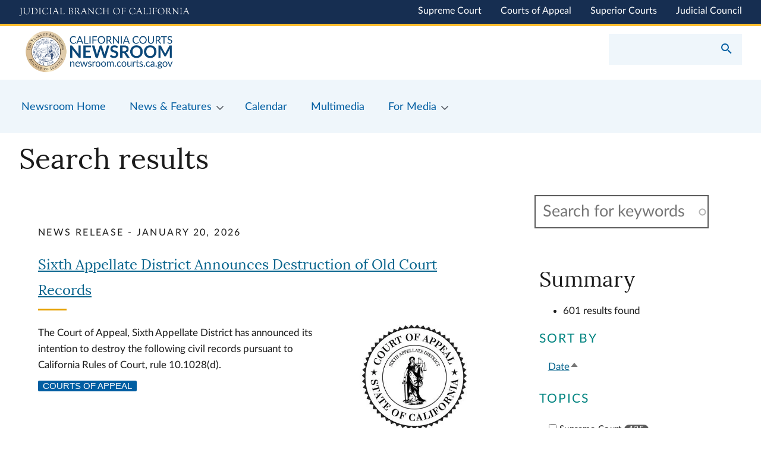

--- FILE ---
content_type: text/html; charset=UTF-8
request_url: https://newsroom.courts.ca.gov/search?c=23959&sort=created&order=asc
body_size: 35368
content:
<!DOCTYPE html>
<html lang="en" dir="ltr" prefix="content: http://purl.org/rss/1.0/modules/content/  dc: http://purl.org/dc/terms/  foaf: http://xmlns.com/foaf/0.1/  og: http://ogp.me/ns#  rdfs: http://www.w3.org/2000/01/rdf-schema#  schema: http://schema.org/  sioc: http://rdfs.org/sioc/ns#  sioct: http://rdfs.org/sioc/types#  skos: http://www.w3.org/2004/02/skos/core#  xsd: http://www.w3.org/2001/XMLSchema# ">
  <head>
    <meta charset="utf-8" /><script type="text/javascript">(window.NREUM||(NREUM={})).init={ajax:{deny_list:["bam.nr-data.net"]},feature_flags:["soft_nav"]};(window.NREUM||(NREUM={})).loader_config={licenseKey:"NRJS-5fd096043a83f274cfc",applicationID:"883723541",browserID:"883723681"};;/*! For license information please see nr-loader-rum-1.308.0.min.js.LICENSE.txt */
(()=>{var e,t,r={163:(e,t,r)=>{"use strict";r.d(t,{j:()=>E});var n=r(384),i=r(1741);var a=r(2555);r(860).K7.genericEvents;const s="experimental.resources",o="register",c=e=>{if(!e||"string"!=typeof e)return!1;try{document.createDocumentFragment().querySelector(e)}catch{return!1}return!0};var d=r(2614),u=r(944),l=r(8122);const f="[data-nr-mask]",g=e=>(0,l.a)(e,(()=>{const e={feature_flags:[],experimental:{allow_registered_children:!1,resources:!1},mask_selector:"*",block_selector:"[data-nr-block]",mask_input_options:{color:!1,date:!1,"datetime-local":!1,email:!1,month:!1,number:!1,range:!1,search:!1,tel:!1,text:!1,time:!1,url:!1,week:!1,textarea:!1,select:!1,password:!0}};return{ajax:{deny_list:void 0,block_internal:!0,enabled:!0,autoStart:!0},api:{get allow_registered_children(){return e.feature_flags.includes(o)||e.experimental.allow_registered_children},set allow_registered_children(t){e.experimental.allow_registered_children=t},duplicate_registered_data:!1},browser_consent_mode:{enabled:!1},distributed_tracing:{enabled:void 0,exclude_newrelic_header:void 0,cors_use_newrelic_header:void 0,cors_use_tracecontext_headers:void 0,allowed_origins:void 0},get feature_flags(){return e.feature_flags},set feature_flags(t){e.feature_flags=t},generic_events:{enabled:!0,autoStart:!0},harvest:{interval:30},jserrors:{enabled:!0,autoStart:!0},logging:{enabled:!0,autoStart:!0},metrics:{enabled:!0,autoStart:!0},obfuscate:void 0,page_action:{enabled:!0},page_view_event:{enabled:!0,autoStart:!0},page_view_timing:{enabled:!0,autoStart:!0},performance:{capture_marks:!1,capture_measures:!1,capture_detail:!0,resources:{get enabled(){return e.feature_flags.includes(s)||e.experimental.resources},set enabled(t){e.experimental.resources=t},asset_types:[],first_party_domains:[],ignore_newrelic:!0}},privacy:{cookies_enabled:!0},proxy:{assets:void 0,beacon:void 0},session:{expiresMs:d.wk,inactiveMs:d.BB},session_replay:{autoStart:!0,enabled:!1,preload:!1,sampling_rate:10,error_sampling_rate:100,collect_fonts:!1,inline_images:!1,fix_stylesheets:!0,mask_all_inputs:!0,get mask_text_selector(){return e.mask_selector},set mask_text_selector(t){c(t)?e.mask_selector="".concat(t,",").concat(f):""===t||null===t?e.mask_selector=f:(0,u.R)(5,t)},get block_class(){return"nr-block"},get ignore_class(){return"nr-ignore"},get mask_text_class(){return"nr-mask"},get block_selector(){return e.block_selector},set block_selector(t){c(t)?e.block_selector+=",".concat(t):""!==t&&(0,u.R)(6,t)},get mask_input_options(){return e.mask_input_options},set mask_input_options(t){t&&"object"==typeof t?e.mask_input_options={...t,password:!0}:(0,u.R)(7,t)}},session_trace:{enabled:!0,autoStart:!0},soft_navigations:{enabled:!0,autoStart:!0},spa:{enabled:!0,autoStart:!0},ssl:void 0,user_actions:{enabled:!0,elementAttributes:["id","className","tagName","type"]}}})());var p=r(6154),m=r(9324);let h=0;const v={buildEnv:m.F3,distMethod:m.Xs,version:m.xv,originTime:p.WN},b={consented:!1},y={appMetadata:{},get consented(){return this.session?.state?.consent||b.consented},set consented(e){b.consented=e},customTransaction:void 0,denyList:void 0,disabled:!1,harvester:void 0,isolatedBacklog:!1,isRecording:!1,loaderType:void 0,maxBytes:3e4,obfuscator:void 0,onerror:void 0,ptid:void 0,releaseIds:{},session:void 0,timeKeeper:void 0,registeredEntities:[],jsAttributesMetadata:{bytes:0},get harvestCount(){return++h}},_=e=>{const t=(0,l.a)(e,y),r=Object.keys(v).reduce((e,t)=>(e[t]={value:v[t],writable:!1,configurable:!0,enumerable:!0},e),{});return Object.defineProperties(t,r)};var w=r(5701);const x=e=>{const t=e.startsWith("http");e+="/",r.p=t?e:"https://"+e};var R=r(7836),k=r(3241);const A={accountID:void 0,trustKey:void 0,agentID:void 0,licenseKey:void 0,applicationID:void 0,xpid:void 0},S=e=>(0,l.a)(e,A),T=new Set;function E(e,t={},r,s){let{init:o,info:c,loader_config:d,runtime:u={},exposed:l=!0}=t;if(!c){const e=(0,n.pV)();o=e.init,c=e.info,d=e.loader_config}e.init=g(o||{}),e.loader_config=S(d||{}),c.jsAttributes??={},p.bv&&(c.jsAttributes.isWorker=!0),e.info=(0,a.D)(c);const f=e.init,m=[c.beacon,c.errorBeacon];T.has(e.agentIdentifier)||(f.proxy.assets&&(x(f.proxy.assets),m.push(f.proxy.assets)),f.proxy.beacon&&m.push(f.proxy.beacon),e.beacons=[...m],function(e){const t=(0,n.pV)();Object.getOwnPropertyNames(i.W.prototype).forEach(r=>{const n=i.W.prototype[r];if("function"!=typeof n||"constructor"===n)return;let a=t[r];e[r]&&!1!==e.exposed&&"micro-agent"!==e.runtime?.loaderType&&(t[r]=(...t)=>{const n=e[r](...t);return a?a(...t):n})})}(e),(0,n.US)("activatedFeatures",w.B)),u.denyList=[...f.ajax.deny_list||[],...f.ajax.block_internal?m:[]],u.ptid=e.agentIdentifier,u.loaderType=r,e.runtime=_(u),T.has(e.agentIdentifier)||(e.ee=R.ee.get(e.agentIdentifier),e.exposed=l,(0,k.W)({agentIdentifier:e.agentIdentifier,drained:!!w.B?.[e.agentIdentifier],type:"lifecycle",name:"initialize",feature:void 0,data:e.config})),T.add(e.agentIdentifier)}},384:(e,t,r)=>{"use strict";r.d(t,{NT:()=>s,US:()=>u,Zm:()=>o,bQ:()=>d,dV:()=>c,pV:()=>l});var n=r(6154),i=r(1863),a=r(1910);const s={beacon:"bam.nr-data.net",errorBeacon:"bam.nr-data.net"};function o(){return n.gm.NREUM||(n.gm.NREUM={}),void 0===n.gm.newrelic&&(n.gm.newrelic=n.gm.NREUM),n.gm.NREUM}function c(){let e=o();return e.o||(e.o={ST:n.gm.setTimeout,SI:n.gm.setImmediate||n.gm.setInterval,CT:n.gm.clearTimeout,XHR:n.gm.XMLHttpRequest,REQ:n.gm.Request,EV:n.gm.Event,PR:n.gm.Promise,MO:n.gm.MutationObserver,FETCH:n.gm.fetch,WS:n.gm.WebSocket},(0,a.i)(...Object.values(e.o))),e}function d(e,t){let r=o();r.initializedAgents??={},t.initializedAt={ms:(0,i.t)(),date:new Date},r.initializedAgents[e]=t}function u(e,t){o()[e]=t}function l(){return function(){let e=o();const t=e.info||{};e.info={beacon:s.beacon,errorBeacon:s.errorBeacon,...t}}(),function(){let e=o();const t=e.init||{};e.init={...t}}(),c(),function(){let e=o();const t=e.loader_config||{};e.loader_config={...t}}(),o()}},782:(e,t,r)=>{"use strict";r.d(t,{T:()=>n});const n=r(860).K7.pageViewTiming},860:(e,t,r)=>{"use strict";r.d(t,{$J:()=>u,K7:()=>c,P3:()=>d,XX:()=>i,Yy:()=>o,df:()=>a,qY:()=>n,v4:()=>s});const n="events",i="jserrors",a="browser/blobs",s="rum",o="browser/logs",c={ajax:"ajax",genericEvents:"generic_events",jserrors:i,logging:"logging",metrics:"metrics",pageAction:"page_action",pageViewEvent:"page_view_event",pageViewTiming:"page_view_timing",sessionReplay:"session_replay",sessionTrace:"session_trace",softNav:"soft_navigations",spa:"spa"},d={[c.pageViewEvent]:1,[c.pageViewTiming]:2,[c.metrics]:3,[c.jserrors]:4,[c.spa]:5,[c.ajax]:6,[c.sessionTrace]:7,[c.softNav]:8,[c.sessionReplay]:9,[c.logging]:10,[c.genericEvents]:11},u={[c.pageViewEvent]:s,[c.pageViewTiming]:n,[c.ajax]:n,[c.spa]:n,[c.softNav]:n,[c.metrics]:i,[c.jserrors]:i,[c.sessionTrace]:a,[c.sessionReplay]:a,[c.logging]:o,[c.genericEvents]:"ins"}},944:(e,t,r)=>{"use strict";r.d(t,{R:()=>i});var n=r(3241);function i(e,t){"function"==typeof console.debug&&(console.debug("New Relic Warning: https://github.com/newrelic/newrelic-browser-agent/blob/main/docs/warning-codes.md#".concat(e),t),(0,n.W)({agentIdentifier:null,drained:null,type:"data",name:"warn",feature:"warn",data:{code:e,secondary:t}}))}},1687:(e,t,r)=>{"use strict";r.d(t,{Ak:()=>d,Ze:()=>f,x3:()=>u});var n=r(3241),i=r(7836),a=r(3606),s=r(860),o=r(2646);const c={};function d(e,t){const r={staged:!1,priority:s.P3[t]||0};l(e),c[e].get(t)||c[e].set(t,r)}function u(e,t){e&&c[e]&&(c[e].get(t)&&c[e].delete(t),p(e,t,!1),c[e].size&&g(e))}function l(e){if(!e)throw new Error("agentIdentifier required");c[e]||(c[e]=new Map)}function f(e="",t="feature",r=!1){if(l(e),!e||!c[e].get(t)||r)return p(e,t);c[e].get(t).staged=!0,g(e)}function g(e){const t=Array.from(c[e]);t.every(([e,t])=>t.staged)&&(t.sort((e,t)=>e[1].priority-t[1].priority),t.forEach(([t])=>{c[e].delete(t),p(e,t)}))}function p(e,t,r=!0){const s=e?i.ee.get(e):i.ee,c=a.i.handlers;if(!s.aborted&&s.backlog&&c){if((0,n.W)({agentIdentifier:e,type:"lifecycle",name:"drain",feature:t}),r){const e=s.backlog[t],r=c[t];if(r){for(let t=0;e&&t<e.length;++t)m(e[t],r);Object.entries(r).forEach(([e,t])=>{Object.values(t||{}).forEach(t=>{t[0]?.on&&t[0]?.context()instanceof o.y&&t[0].on(e,t[1])})})}}s.isolatedBacklog||delete c[t],s.backlog[t]=null,s.emit("drain-"+t,[])}}function m(e,t){var r=e[1];Object.values(t[r]||{}).forEach(t=>{var r=e[0];if(t[0]===r){var n=t[1],i=e[3],a=e[2];n.apply(i,a)}})}},1738:(e,t,r)=>{"use strict";r.d(t,{U:()=>g,Y:()=>f});var n=r(3241),i=r(9908),a=r(1863),s=r(944),o=r(5701),c=r(3969),d=r(8362),u=r(860),l=r(4261);function f(e,t,r,a){const f=a||r;!f||f[e]&&f[e]!==d.d.prototype[e]||(f[e]=function(){(0,i.p)(c.xV,["API/"+e+"/called"],void 0,u.K7.metrics,r.ee),(0,n.W)({agentIdentifier:r.agentIdentifier,drained:!!o.B?.[r.agentIdentifier],type:"data",name:"api",feature:l.Pl+e,data:{}});try{return t.apply(this,arguments)}catch(e){(0,s.R)(23,e)}})}function g(e,t,r,n,s){const o=e.info;null===r?delete o.jsAttributes[t]:o.jsAttributes[t]=r,(s||null===r)&&(0,i.p)(l.Pl+n,[(0,a.t)(),t,r],void 0,"session",e.ee)}},1741:(e,t,r)=>{"use strict";r.d(t,{W:()=>a});var n=r(944),i=r(4261);class a{#e(e,...t){if(this[e]!==a.prototype[e])return this[e](...t);(0,n.R)(35,e)}addPageAction(e,t){return this.#e(i.hG,e,t)}register(e){return this.#e(i.eY,e)}recordCustomEvent(e,t){return this.#e(i.fF,e,t)}setPageViewName(e,t){return this.#e(i.Fw,e,t)}setCustomAttribute(e,t,r){return this.#e(i.cD,e,t,r)}noticeError(e,t){return this.#e(i.o5,e,t)}setUserId(e,t=!1){return this.#e(i.Dl,e,t)}setApplicationVersion(e){return this.#e(i.nb,e)}setErrorHandler(e){return this.#e(i.bt,e)}addRelease(e,t){return this.#e(i.k6,e,t)}log(e,t){return this.#e(i.$9,e,t)}start(){return this.#e(i.d3)}finished(e){return this.#e(i.BL,e)}recordReplay(){return this.#e(i.CH)}pauseReplay(){return this.#e(i.Tb)}addToTrace(e){return this.#e(i.U2,e)}setCurrentRouteName(e){return this.#e(i.PA,e)}interaction(e){return this.#e(i.dT,e)}wrapLogger(e,t,r){return this.#e(i.Wb,e,t,r)}measure(e,t){return this.#e(i.V1,e,t)}consent(e){return this.#e(i.Pv,e)}}},1863:(e,t,r)=>{"use strict";function n(){return Math.floor(performance.now())}r.d(t,{t:()=>n})},1910:(e,t,r)=>{"use strict";r.d(t,{i:()=>a});var n=r(944);const i=new Map;function a(...e){return e.every(e=>{if(i.has(e))return i.get(e);const t="function"==typeof e?e.toString():"",r=t.includes("[native code]"),a=t.includes("nrWrapper");return r||a||(0,n.R)(64,e?.name||t),i.set(e,r),r})}},2555:(e,t,r)=>{"use strict";r.d(t,{D:()=>o,f:()=>s});var n=r(384),i=r(8122);const a={beacon:n.NT.beacon,errorBeacon:n.NT.errorBeacon,licenseKey:void 0,applicationID:void 0,sa:void 0,queueTime:void 0,applicationTime:void 0,ttGuid:void 0,user:void 0,account:void 0,product:void 0,extra:void 0,jsAttributes:{},userAttributes:void 0,atts:void 0,transactionName:void 0,tNamePlain:void 0};function s(e){try{return!!e.licenseKey&&!!e.errorBeacon&&!!e.applicationID}catch(e){return!1}}const o=e=>(0,i.a)(e,a)},2614:(e,t,r)=>{"use strict";r.d(t,{BB:()=>s,H3:()=>n,g:()=>d,iL:()=>c,tS:()=>o,uh:()=>i,wk:()=>a});const n="NRBA",i="SESSION",a=144e5,s=18e5,o={STARTED:"session-started",PAUSE:"session-pause",RESET:"session-reset",RESUME:"session-resume",UPDATE:"session-update"},c={SAME_TAB:"same-tab",CROSS_TAB:"cross-tab"},d={OFF:0,FULL:1,ERROR:2}},2646:(e,t,r)=>{"use strict";r.d(t,{y:()=>n});class n{constructor(e){this.contextId=e}}},2843:(e,t,r)=>{"use strict";r.d(t,{G:()=>a,u:()=>i});var n=r(3878);function i(e,t=!1,r,i){(0,n.DD)("visibilitychange",function(){if(t)return void("hidden"===document.visibilityState&&e());e(document.visibilityState)},r,i)}function a(e,t,r){(0,n.sp)("pagehide",e,t,r)}},3241:(e,t,r)=>{"use strict";r.d(t,{W:()=>a});var n=r(6154);const i="newrelic";function a(e={}){try{n.gm.dispatchEvent(new CustomEvent(i,{detail:e}))}catch(e){}}},3606:(e,t,r)=>{"use strict";r.d(t,{i:()=>a});var n=r(9908);a.on=s;var i=a.handlers={};function a(e,t,r,a){s(a||n.d,i,e,t,r)}function s(e,t,r,i,a){a||(a="feature"),e||(e=n.d);var s=t[a]=t[a]||{};(s[r]=s[r]||[]).push([e,i])}},3878:(e,t,r)=>{"use strict";function n(e,t){return{capture:e,passive:!1,signal:t}}function i(e,t,r=!1,i){window.addEventListener(e,t,n(r,i))}function a(e,t,r=!1,i){document.addEventListener(e,t,n(r,i))}r.d(t,{DD:()=>a,jT:()=>n,sp:()=>i})},3969:(e,t,r)=>{"use strict";r.d(t,{TZ:()=>n,XG:()=>o,rs:()=>i,xV:()=>s,z_:()=>a});const n=r(860).K7.metrics,i="sm",a="cm",s="storeSupportabilityMetrics",o="storeEventMetrics"},4234:(e,t,r)=>{"use strict";r.d(t,{W:()=>a});var n=r(7836),i=r(1687);class a{constructor(e,t){this.agentIdentifier=e,this.ee=n.ee.get(e),this.featureName=t,this.blocked=!1}deregisterDrain(){(0,i.x3)(this.agentIdentifier,this.featureName)}}},4261:(e,t,r)=>{"use strict";r.d(t,{$9:()=>d,BL:()=>o,CH:()=>g,Dl:()=>_,Fw:()=>y,PA:()=>h,Pl:()=>n,Pv:()=>k,Tb:()=>l,U2:()=>a,V1:()=>R,Wb:()=>x,bt:()=>b,cD:()=>v,d3:()=>w,dT:()=>c,eY:()=>p,fF:()=>f,hG:()=>i,k6:()=>s,nb:()=>m,o5:()=>u});const n="api-",i="addPageAction",a="addToTrace",s="addRelease",o="finished",c="interaction",d="log",u="noticeError",l="pauseReplay",f="recordCustomEvent",g="recordReplay",p="register",m="setApplicationVersion",h="setCurrentRouteName",v="setCustomAttribute",b="setErrorHandler",y="setPageViewName",_="setUserId",w="start",x="wrapLogger",R="measure",k="consent"},5289:(e,t,r)=>{"use strict";r.d(t,{GG:()=>s,Qr:()=>c,sB:()=>o});var n=r(3878),i=r(6389);function a(){return"undefined"==typeof document||"complete"===document.readyState}function s(e,t){if(a())return e();const r=(0,i.J)(e),s=setInterval(()=>{a()&&(clearInterval(s),r())},500);(0,n.sp)("load",r,t)}function o(e){if(a())return e();(0,n.DD)("DOMContentLoaded",e)}function c(e){if(a())return e();(0,n.sp)("popstate",e)}},5607:(e,t,r)=>{"use strict";r.d(t,{W:()=>n});const n=(0,r(9566).bz)()},5701:(e,t,r)=>{"use strict";r.d(t,{B:()=>a,t:()=>s});var n=r(3241);const i=new Set,a={};function s(e,t){const r=t.agentIdentifier;a[r]??={},e&&"object"==typeof e&&(i.has(r)||(t.ee.emit("rumresp",[e]),a[r]=e,i.add(r),(0,n.W)({agentIdentifier:r,loaded:!0,drained:!0,type:"lifecycle",name:"load",feature:void 0,data:e})))}},6154:(e,t,r)=>{"use strict";r.d(t,{OF:()=>c,RI:()=>i,WN:()=>u,bv:()=>a,eN:()=>l,gm:()=>s,mw:()=>o,sb:()=>d});var n=r(1863);const i="undefined"!=typeof window&&!!window.document,a="undefined"!=typeof WorkerGlobalScope&&("undefined"!=typeof self&&self instanceof WorkerGlobalScope&&self.navigator instanceof WorkerNavigator||"undefined"!=typeof globalThis&&globalThis instanceof WorkerGlobalScope&&globalThis.navigator instanceof WorkerNavigator),s=i?window:"undefined"!=typeof WorkerGlobalScope&&("undefined"!=typeof self&&self instanceof WorkerGlobalScope&&self||"undefined"!=typeof globalThis&&globalThis instanceof WorkerGlobalScope&&globalThis),o=Boolean("hidden"===s?.document?.visibilityState),c=/iPad|iPhone|iPod/.test(s.navigator?.userAgent),d=c&&"undefined"==typeof SharedWorker,u=((()=>{const e=s.navigator?.userAgent?.match(/Firefox[/\s](\d+\.\d+)/);Array.isArray(e)&&e.length>=2&&e[1]})(),Date.now()-(0,n.t)()),l=()=>"undefined"!=typeof PerformanceNavigationTiming&&s?.performance?.getEntriesByType("navigation")?.[0]?.responseStart},6389:(e,t,r)=>{"use strict";function n(e,t=500,r={}){const n=r?.leading||!1;let i;return(...r)=>{n&&void 0===i&&(e.apply(this,r),i=setTimeout(()=>{i=clearTimeout(i)},t)),n||(clearTimeout(i),i=setTimeout(()=>{e.apply(this,r)},t))}}function i(e){let t=!1;return(...r)=>{t||(t=!0,e.apply(this,r))}}r.d(t,{J:()=>i,s:()=>n})},6630:(e,t,r)=>{"use strict";r.d(t,{T:()=>n});const n=r(860).K7.pageViewEvent},7699:(e,t,r)=>{"use strict";r.d(t,{It:()=>a,KC:()=>o,No:()=>i,qh:()=>s});var n=r(860);const i=16e3,a=1e6,s="SESSION_ERROR",o={[n.K7.logging]:!0,[n.K7.genericEvents]:!1,[n.K7.jserrors]:!1,[n.K7.ajax]:!1}},7836:(e,t,r)=>{"use strict";r.d(t,{P:()=>o,ee:()=>c});var n=r(384),i=r(8990),a=r(2646),s=r(5607);const o="nr@context:".concat(s.W),c=function e(t,r){var n={},s={},u={},l=!1;try{l=16===r.length&&d.initializedAgents?.[r]?.runtime.isolatedBacklog}catch(e){}var f={on:p,addEventListener:p,removeEventListener:function(e,t){var r=n[e];if(!r)return;for(var i=0;i<r.length;i++)r[i]===t&&r.splice(i,1)},emit:function(e,r,n,i,a){!1!==a&&(a=!0);if(c.aborted&&!i)return;t&&a&&t.emit(e,r,n);var o=g(n);m(e).forEach(e=>{e.apply(o,r)});var d=v()[s[e]];d&&d.push([f,e,r,o]);return o},get:h,listeners:m,context:g,buffer:function(e,t){const r=v();if(t=t||"feature",f.aborted)return;Object.entries(e||{}).forEach(([e,n])=>{s[n]=t,t in r||(r[t]=[])})},abort:function(){f._aborted=!0,Object.keys(f.backlog).forEach(e=>{delete f.backlog[e]})},isBuffering:function(e){return!!v()[s[e]]},debugId:r,backlog:l?{}:t&&"object"==typeof t.backlog?t.backlog:{},isolatedBacklog:l};return Object.defineProperty(f,"aborted",{get:()=>{let e=f._aborted||!1;return e||(t&&(e=t.aborted),e)}}),f;function g(e){return e&&e instanceof a.y?e:e?(0,i.I)(e,o,()=>new a.y(o)):new a.y(o)}function p(e,t){n[e]=m(e).concat(t)}function m(e){return n[e]||[]}function h(t){return u[t]=u[t]||e(f,t)}function v(){return f.backlog}}(void 0,"globalEE"),d=(0,n.Zm)();d.ee||(d.ee=c)},8122:(e,t,r)=>{"use strict";r.d(t,{a:()=>i});var n=r(944);function i(e,t){try{if(!e||"object"!=typeof e)return(0,n.R)(3);if(!t||"object"!=typeof t)return(0,n.R)(4);const r=Object.create(Object.getPrototypeOf(t),Object.getOwnPropertyDescriptors(t)),a=0===Object.keys(r).length?e:r;for(let s in a)if(void 0!==e[s])try{if(null===e[s]){r[s]=null;continue}Array.isArray(e[s])&&Array.isArray(t[s])?r[s]=Array.from(new Set([...e[s],...t[s]])):"object"==typeof e[s]&&"object"==typeof t[s]?r[s]=i(e[s],t[s]):r[s]=e[s]}catch(e){r[s]||(0,n.R)(1,e)}return r}catch(e){(0,n.R)(2,e)}}},8362:(e,t,r)=>{"use strict";r.d(t,{d:()=>a});var n=r(9566),i=r(1741);class a extends i.W{agentIdentifier=(0,n.LA)(16)}},8374:(e,t,r)=>{r.nc=(()=>{try{return document?.currentScript?.nonce}catch(e){}return""})()},8990:(e,t,r)=>{"use strict";r.d(t,{I:()=>i});var n=Object.prototype.hasOwnProperty;function i(e,t,r){if(n.call(e,t))return e[t];var i=r();if(Object.defineProperty&&Object.keys)try{return Object.defineProperty(e,t,{value:i,writable:!0,enumerable:!1}),i}catch(e){}return e[t]=i,i}},9324:(e,t,r)=>{"use strict";r.d(t,{F3:()=>i,Xs:()=>a,xv:()=>n});const n="1.308.0",i="PROD",a="CDN"},9566:(e,t,r)=>{"use strict";r.d(t,{LA:()=>o,bz:()=>s});var n=r(6154);const i="xxxxxxxx-xxxx-4xxx-yxxx-xxxxxxxxxxxx";function a(e,t){return e?15&e[t]:16*Math.random()|0}function s(){const e=n.gm?.crypto||n.gm?.msCrypto;let t,r=0;return e&&e.getRandomValues&&(t=e.getRandomValues(new Uint8Array(30))),i.split("").map(e=>"x"===e?a(t,r++).toString(16):"y"===e?(3&a()|8).toString(16):e).join("")}function o(e){const t=n.gm?.crypto||n.gm?.msCrypto;let r,i=0;t&&t.getRandomValues&&(r=t.getRandomValues(new Uint8Array(e)));const s=[];for(var o=0;o<e;o++)s.push(a(r,i++).toString(16));return s.join("")}},9908:(e,t,r)=>{"use strict";r.d(t,{d:()=>n,p:()=>i});var n=r(7836).ee.get("handle");function i(e,t,r,i,a){a?(a.buffer([e],i),a.emit(e,t,r)):(n.buffer([e],i),n.emit(e,t,r))}}},n={};function i(e){var t=n[e];if(void 0!==t)return t.exports;var a=n[e]={exports:{}};return r[e](a,a.exports,i),a.exports}i.m=r,i.d=(e,t)=>{for(var r in t)i.o(t,r)&&!i.o(e,r)&&Object.defineProperty(e,r,{enumerable:!0,get:t[r]})},i.f={},i.e=e=>Promise.all(Object.keys(i.f).reduce((t,r)=>(i.f[r](e,t),t),[])),i.u=e=>"nr-rum-1.308.0.min.js",i.o=(e,t)=>Object.prototype.hasOwnProperty.call(e,t),e={},t="NRBA-1.308.0.PROD:",i.l=(r,n,a,s)=>{if(e[r])e[r].push(n);else{var o,c;if(void 0!==a)for(var d=document.getElementsByTagName("script"),u=0;u<d.length;u++){var l=d[u];if(l.getAttribute("src")==r||l.getAttribute("data-webpack")==t+a){o=l;break}}if(!o){c=!0;var f={296:"sha512-+MIMDsOcckGXa1EdWHqFNv7P+JUkd5kQwCBr3KE6uCvnsBNUrdSt4a/3/L4j4TxtnaMNjHpza2/erNQbpacJQA=="};(o=document.createElement("script")).charset="utf-8",i.nc&&o.setAttribute("nonce",i.nc),o.setAttribute("data-webpack",t+a),o.src=r,0!==o.src.indexOf(window.location.origin+"/")&&(o.crossOrigin="anonymous"),f[s]&&(o.integrity=f[s])}e[r]=[n];var g=(t,n)=>{o.onerror=o.onload=null,clearTimeout(p);var i=e[r];if(delete e[r],o.parentNode&&o.parentNode.removeChild(o),i&&i.forEach(e=>e(n)),t)return t(n)},p=setTimeout(g.bind(null,void 0,{type:"timeout",target:o}),12e4);o.onerror=g.bind(null,o.onerror),o.onload=g.bind(null,o.onload),c&&document.head.appendChild(o)}},i.r=e=>{"undefined"!=typeof Symbol&&Symbol.toStringTag&&Object.defineProperty(e,Symbol.toStringTag,{value:"Module"}),Object.defineProperty(e,"__esModule",{value:!0})},i.p="https://js-agent.newrelic.com/",(()=>{var e={374:0,840:0};i.f.j=(t,r)=>{var n=i.o(e,t)?e[t]:void 0;if(0!==n)if(n)r.push(n[2]);else{var a=new Promise((r,i)=>n=e[t]=[r,i]);r.push(n[2]=a);var s=i.p+i.u(t),o=new Error;i.l(s,r=>{if(i.o(e,t)&&(0!==(n=e[t])&&(e[t]=void 0),n)){var a=r&&("load"===r.type?"missing":r.type),s=r&&r.target&&r.target.src;o.message="Loading chunk "+t+" failed: ("+a+": "+s+")",o.name="ChunkLoadError",o.type=a,o.request=s,n[1](o)}},"chunk-"+t,t)}};var t=(t,r)=>{var n,a,[s,o,c]=r,d=0;if(s.some(t=>0!==e[t])){for(n in o)i.o(o,n)&&(i.m[n]=o[n]);if(c)c(i)}for(t&&t(r);d<s.length;d++)a=s[d],i.o(e,a)&&e[a]&&e[a][0](),e[a]=0},r=self["webpackChunk:NRBA-1.308.0.PROD"]=self["webpackChunk:NRBA-1.308.0.PROD"]||[];r.forEach(t.bind(null,0)),r.push=t.bind(null,r.push.bind(r))})(),(()=>{"use strict";i(8374);var e=i(8362),t=i(860);const r=Object.values(t.K7);var n=i(163);var a=i(9908),s=i(1863),o=i(4261),c=i(1738);var d=i(1687),u=i(4234),l=i(5289),f=i(6154),g=i(944),p=i(384);const m=e=>f.RI&&!0===e?.privacy.cookies_enabled;function h(e){return!!(0,p.dV)().o.MO&&m(e)&&!0===e?.session_trace.enabled}var v=i(6389),b=i(7699);class y extends u.W{constructor(e,t){super(e.agentIdentifier,t),this.agentRef=e,this.abortHandler=void 0,this.featAggregate=void 0,this.loadedSuccessfully=void 0,this.onAggregateImported=new Promise(e=>{this.loadedSuccessfully=e}),this.deferred=Promise.resolve(),!1===e.init[this.featureName].autoStart?this.deferred=new Promise((t,r)=>{this.ee.on("manual-start-all",(0,v.J)(()=>{(0,d.Ak)(e.agentIdentifier,this.featureName),t()}))}):(0,d.Ak)(e.agentIdentifier,t)}importAggregator(e,t,r={}){if(this.featAggregate)return;const n=async()=>{let n;await this.deferred;try{if(m(e.init)){const{setupAgentSession:t}=await i.e(296).then(i.bind(i,3305));n=t(e)}}catch(e){(0,g.R)(20,e),this.ee.emit("internal-error",[e]),(0,a.p)(b.qh,[e],void 0,this.featureName,this.ee)}try{if(!this.#t(this.featureName,n,e.init))return(0,d.Ze)(this.agentIdentifier,this.featureName),void this.loadedSuccessfully(!1);const{Aggregate:i}=await t();this.featAggregate=new i(e,r),e.runtime.harvester.initializedAggregates.push(this.featAggregate),this.loadedSuccessfully(!0)}catch(e){(0,g.R)(34,e),this.abortHandler?.(),(0,d.Ze)(this.agentIdentifier,this.featureName,!0),this.loadedSuccessfully(!1),this.ee&&this.ee.abort()}};f.RI?(0,l.GG)(()=>n(),!0):n()}#t(e,r,n){if(this.blocked)return!1;switch(e){case t.K7.sessionReplay:return h(n)&&!!r;case t.K7.sessionTrace:return!!r;default:return!0}}}var _=i(6630),w=i(2614),x=i(3241);class R extends y{static featureName=_.T;constructor(e){var t;super(e,_.T),this.setupInspectionEvents(e.agentIdentifier),t=e,(0,c.Y)(o.Fw,function(e,r){"string"==typeof e&&("/"!==e.charAt(0)&&(e="/"+e),t.runtime.customTransaction=(r||"http://custom.transaction")+e,(0,a.p)(o.Pl+o.Fw,[(0,s.t)()],void 0,void 0,t.ee))},t),this.importAggregator(e,()=>i.e(296).then(i.bind(i,3943)))}setupInspectionEvents(e){const t=(t,r)=>{t&&(0,x.W)({agentIdentifier:e,timeStamp:t.timeStamp,loaded:"complete"===t.target.readyState,type:"window",name:r,data:t.target.location+""})};(0,l.sB)(e=>{t(e,"DOMContentLoaded")}),(0,l.GG)(e=>{t(e,"load")}),(0,l.Qr)(e=>{t(e,"navigate")}),this.ee.on(w.tS.UPDATE,(t,r)=>{(0,x.W)({agentIdentifier:e,type:"lifecycle",name:"session",data:r})})}}class k extends e.d{constructor(e){var t;(super(),f.gm)?(this.features={},(0,p.bQ)(this.agentIdentifier,this),this.desiredFeatures=new Set(e.features||[]),this.desiredFeatures.add(R),(0,n.j)(this,e,e.loaderType||"agent"),t=this,(0,c.Y)(o.cD,function(e,r,n=!1){if("string"==typeof e){if(["string","number","boolean"].includes(typeof r)||null===r)return(0,c.U)(t,e,r,o.cD,n);(0,g.R)(40,typeof r)}else(0,g.R)(39,typeof e)},t),function(e){(0,c.Y)(o.Dl,function(t,r=!1){if("string"!=typeof t&&null!==t)return void(0,g.R)(41,typeof t);const n=e.info.jsAttributes["enduser.id"];r&&null!=n&&n!==t?(0,a.p)(o.Pl+"setUserIdAndResetSession",[t],void 0,"session",e.ee):(0,c.U)(e,"enduser.id",t,o.Dl,!0)},e)}(this),function(e){(0,c.Y)(o.nb,function(t){if("string"==typeof t||null===t)return(0,c.U)(e,"application.version",t,o.nb,!1);(0,g.R)(42,typeof t)},e)}(this),function(e){(0,c.Y)(o.d3,function(){e.ee.emit("manual-start-all")},e)}(this),function(e){(0,c.Y)(o.Pv,function(t=!0){if("boolean"==typeof t){if((0,a.p)(o.Pl+o.Pv,[t],void 0,"session",e.ee),e.runtime.consented=t,t){const t=e.features.page_view_event;t.onAggregateImported.then(e=>{const r=t.featAggregate;e&&!r.sentRum&&r.sendRum()})}}else(0,g.R)(65,typeof t)},e)}(this),this.run()):(0,g.R)(21)}get config(){return{info:this.info,init:this.init,loader_config:this.loader_config,runtime:this.runtime}}get api(){return this}run(){try{const e=function(e){const t={};return r.forEach(r=>{t[r]=!!e[r]?.enabled}),t}(this.init),n=[...this.desiredFeatures];n.sort((e,r)=>t.P3[e.featureName]-t.P3[r.featureName]),n.forEach(r=>{if(!e[r.featureName]&&r.featureName!==t.K7.pageViewEvent)return;if(r.featureName===t.K7.spa)return void(0,g.R)(67);const n=function(e){switch(e){case t.K7.ajax:return[t.K7.jserrors];case t.K7.sessionTrace:return[t.K7.ajax,t.K7.pageViewEvent];case t.K7.sessionReplay:return[t.K7.sessionTrace];case t.K7.pageViewTiming:return[t.K7.pageViewEvent];default:return[]}}(r.featureName).filter(e=>!(e in this.features));n.length>0&&(0,g.R)(36,{targetFeature:r.featureName,missingDependencies:n}),this.features[r.featureName]=new r(this)})}catch(e){(0,g.R)(22,e);for(const e in this.features)this.features[e].abortHandler?.();const t=(0,p.Zm)();delete t.initializedAgents[this.agentIdentifier]?.features,delete this.sharedAggregator;return t.ee.get(this.agentIdentifier).abort(),!1}}}var A=i(2843),S=i(782);class T extends y{static featureName=S.T;constructor(e){super(e,S.T),f.RI&&((0,A.u)(()=>(0,a.p)("docHidden",[(0,s.t)()],void 0,S.T,this.ee),!0),(0,A.G)(()=>(0,a.p)("winPagehide",[(0,s.t)()],void 0,S.T,this.ee)),this.importAggregator(e,()=>i.e(296).then(i.bind(i,2117))))}}var E=i(3969);class I extends y{static featureName=E.TZ;constructor(e){super(e,E.TZ),f.RI&&document.addEventListener("securitypolicyviolation",e=>{(0,a.p)(E.xV,["Generic/CSPViolation/Detected"],void 0,this.featureName,this.ee)}),this.importAggregator(e,()=>i.e(296).then(i.bind(i,9623)))}}new k({features:[R,T,I],loaderType:"lite"})})()})();</script>
<link rel="canonical" href="https://newsroom.courts.ca.gov/search" />
<meta name="Generator" content="Drupal 9 (https://www.drupal.org)" />
<meta name="MobileOptimized" content="width" />
<meta name="HandheldFriendly" content="true" />
<meta name="viewport" content="width=device-width, initial-scale=1.0" />
<link rel="icon" href="/themes/custom/jcc_newsroom/favicon.ico" type="image/vnd.microsoft.icon" />
<script src="/sites/default/files/newsroom/google_tag/newsroom/google_tag.script.js?t973u7" defer></script>

    <title>Search | California Courts Newsroom</title>
    <link rel="stylesheet" media="all" href="/sites/default/files/newsroom/css/css_O_kO1jXr4AQ5VmQGk8fzuXbDDCsYRRayxKSpnACPGx4.css" />
<link rel="stylesheet" media="all" href="/sites/default/files/newsroom/css/css_ErB2Yj5IiAHZgBatBLrr_61WP7TLPh3WMy0H91H9T-c.css" />

    
  </head>
  <body class="atrium path-search">
        <a href="#main-content" class="visually-hidden focusable skip-link">
      Skip to main content
    </a>

        <div style="width:0;height:0;position:absolute;overflow:hidden;">
      <svg aria-hidden="true" style="position: absolute; width: 0; height: 0; overflow: hidden;" version="1.1" xmlns="http://www.w3.org/2000/svg" xmlns:xlink="http://www.w3.org/1999/xlink">
<defs>
<symbol id="i-language-translation" viewBox="0 0 32 32">
<path fill="none" stroke="#1b1b1b" stroke-width="0.8" stroke-miterlimit="4" stroke-linecap="butt" stroke-linejoin="miter" style="stroke: var(--color1, #1b1b1b)" d="M22.82 12.8l1.58-1.6M22.82 12.8l-1.62-1.6M22.82 12.8v-2.8c0-1.767-1.433-3.2-3.2-3.2h-3.22"></path>
<path fill="none" stroke="#1b1b1b" stroke-width="0.8" stroke-miterlimit="4" stroke-linecap="butt" stroke-linejoin="miter" style="stroke: var(--color1, #1b1b1b)" d="M9.18 19.2l-1.58 1.6M9.18 19.2l1.62 1.6M9.18 19.2v2.8c0 1.767 1.433 3.2 3.2 3.2h3.22"></path>
<path d="M1.2 1.2v-0.4h-0.4v0.4h0.4zM14 1.2h0.4v-0.4h-0.4v0.4zM1.2 12.8h-0.4v0.4h0.4v-0.4zM2.8 12.8h0.4v-0.4h-0.4v0.4zM2.8 17.2h-0.4l0.647 0.315-0.247-0.315zM8.4 12.8v-0.4h-0.138l-0.109 0.085 0.247 0.315zM14 12.8v0.4h0.4v-0.4h-0.4zM1.2 1.6h12.8v-0.8h-12.8v0.8zM1.6 12.8v-11.6h-0.8v11.6h0.8zM2.8 12.4h-1.6v0.8h1.6v-0.8zM3.2 17.2v-4.4h-0.8v4.4h0.8zM8.153 12.485l-5.6 4.4 0.494 0.629 5.6-4.4-0.494-0.629zM14 12.4h-5.6v0.8h5.6v-0.8zM13.6 1.2v11.6h0.8v-11.6h-0.8z"></path>
<path d="M30.8 15.2v-0.4h0.4v0.4h-0.4zM18 15.2h-0.4v-0.4h0.4v0.4zM30.8 26.8h0.4v0.4h-0.4v-0.4zM29.2 26.8h-0.4v-0.4h0.4v0.4zM29.2 31.2h0.4l-0.647 0.315 0.247-0.315zM23.6 26.8v-0.4h0.138l0.109 0.085-0.247 0.315zM18 26.8v0.4h-0.4v-0.4h0.4zM30.8 15.6h-12.8v-0.8h12.8v0.8zM30.4 26.8v-11.6h0.8v11.6h-0.8zM29.2 26.4h1.6v0.8h-1.6v-0.8zM28.8 31.2v-4.4h0.8v4.4h-0.8zM23.847 26.485l5.6 4.4-0.494 0.629-5.6-4.4 0.494-0.629zM18 26.4h5.6v0.8h-5.6v-0.8zM18.4 15.2v11.6h-0.8v-11.6h0.8z"></path>
<path d="M25.287 21.656l-0.713-1.894c-0.058-0.146-0.116-0.332-0.176-0.558-0.026 0.113-0.055 0.217-0.086 0.313-0.031 0.094-0.060 0.176-0.086 0.248l-0.713 1.89h1.775zM26.882 23.6h-0.652c-0.074 0-0.134-0.018-0.18-0.054-0.046-0.038-0.080-0.085-0.104-0.14l-0.432-1.145h-2.232l-0.432 1.145c-0.019 0.048-0.053 0.092-0.101 0.133s-0.108 0.061-0.18 0.061h-0.652l2.056-5.184h0.853l2.056 5.184z"></path>
<path d="M8.638 6.162c-0.258 0.678-0.6 1.242-1.032 1.71-0.462-0.486-0.816-1.062-1.074-1.71h2.106zM10.342 6.162v-0.696h-2.382v-0.948h-0.726v0.948h-2.352v0.696h0.858c0.324 0.876 0.738 1.626 1.278 2.244-0.606 0.462-1.356 0.804-2.244 1.038 0.144 0.174 0.366 0.51 0.45 0.696 0.912-0.288 1.686-0.678 2.34-1.2 0.63 0.534 1.41 0.936 2.376 1.182 0.108-0.204 0.336-0.54 0.51-0.714-0.912-0.204-1.668-0.558-2.286-1.032 0.552-0.6 0.99-1.326 1.314-2.214h0.864z"></path>
</symbol>
<symbol id="i-like-dislike" viewBox="0 0 32 32">
<path d="M6.307 10.533c0 0-2.707 3.107-3.467 4.067h-2.84c0.040 0 0 8.813 0 9.040 0.307 0 2.707-0.093 2.84 0 0 0 0.973 0.187 1.427 0.36 0.627 0.413 4.467 0.96 5.84 1.133 0 0 0.547 0.133 1.227 0.040 1.653-0.24 1.747-2.32 1.747-2.32 1.427-1.72 0.627-2.587 0.84-3.080 1.107-2.227 0.28-2.947 0.307-3.173 0.227-0.493 0.64-0.747 0.64-2.013s-1.467-1.933-2.493-1.933-2.373 0.147-2.813-0.12c-0.44-0.267 0.96-1.36 1.187-3.547 0.227-2.173-0.813-2.96-1.88-2.64s-1.187 1.653-1.32 2.027c-0.133 0.36-0.253 0.347-0.347 0.613-0.093 0.28-0.653 1.36-0.893 1.547z"></path>
<path d="M26.96 20.173c0 0 1.813-3.707 2.293-4.813l2.747-0.747c-0.040 0.013-2.28-8.52-2.347-8.733-0.293 0.080-2.587 0.787-2.747 0.733 0 0-0.987 0.080-1.467 0.013-0.707-0.227-4.56 0.227-5.947 0.413 0 0-0.573 0.013-1.187 0.28-1.547 0.667-1.080 2.693-1.080 2.693-0.933 2.027 0.067 2.653-0.013 3.2-0.493 2.44 0.493 2.92 0.52 3.147-0.080 0.533-0.427 0.893-0.107 2.12 0.333 1.227 1.92 1.493 2.907 1.227s2.267-0.76 2.76-0.613c0.493 0.147-0.587 1.573-0.227 3.733 0.347 2.16 1.547 2.653 2.493 2.067s0.72-1.907 0.76-2.293c0.040-0.387 0.16-0.4 0.173-0.693 0.013-0.307 0.28-1.507 0.467-1.733z"></path>
</symbol>
<symbol id="i-globe-2" viewBox="0 0 30 32">
<path fill="#0b4779" style="fill: var(--color2, #0b4779)" d="M15.238 0.158c8.405 0 15.238 6.833 15.238 15.238 0 8.256-6.59 14.987-14.789 15.225-0.147 0.014-0.298 0.014-0.449 0.014h-0.034c-0.139 0-0.279 0-0.415-0.014-8.199-0.237-14.789-6.969-14.789-15.225 0-8.405 6.833-15.238 15.238-15.238zM14.367 2.063c-1.161 0.404-2.318 1.597-3.265 3.551-0.285 0.588-0.543 1.247-0.775 1.946h4.041v-5.497zM19.374 5.614c-0.947-1.954-2.104-3.147-3.265-3.551v5.497h4.041c-0.232-0.699-0.491-1.358-0.775-1.946zM10.898 2.62c-2.704 0.916-5.027 2.662-6.653 4.939h4.245c0.293-0.97 0.638-1.89 1.034-2.707 0.403-0.832 0.861-1.579 1.374-2.231zM26.231 7.559c-1.626-2.277-3.949-4.022-6.653-4.939 0.514 0.652 0.971 1.399 1.374 2.231 0.396 0.818 0.741 1.738 1.034 2.707h4.245zM3.197 9.301c-0.803 1.586-1.309 3.352-1.429 5.225h5.66c0.052-1.85 0.259-3.607 0.612-5.224h-4.844zM14.367 9.301h-4.531c-0.377 1.586-0.609 3.353-0.667 5.225h5.197v-5.224zM16.109 9.301v5.225h5.197c-0.058-1.871-0.289-3.639-0.667-5.224h-4.531zM27.279 9.301h-4.844c0.354 1.618 0.561 3.375 0.612 5.225h5.66c-0.119-1.872-0.625-3.638-1.429-5.224zM1.769 16.267c0.117 1.873 0.626 3.637 1.429 5.225h4.83c-0.353-1.613-0.547-3.378-0.599-5.225h-5.66zM14.367 16.267h-5.197c0.057 1.873 0.289 3.64 0.667 5.225h4.531v-5.225zM16.109 16.267v5.225h4.531c0.378-1.585 0.61-3.351 0.667-5.225h-5.197zM28.707 16.267h-5.66c-0.052 1.847-0.246 3.611-0.599 5.225h4.83c0.802-1.587 1.311-3.352 1.429-5.225zM4.245 23.233c1.629 2.283 3.956 4.037 6.667 4.952-0.518-0.657-0.981-1.42-1.388-2.258-0.397-0.819-0.74-1.724-1.034-2.694h-4.245zM14.367 23.233h-4.041c0.232 0.697 0.491 1.344 0.775 1.932 0.947 1.954 2.104 3.171 3.265 3.578v-5.51zM16.109 23.233v5.51c1.161-0.408 2.318-1.625 3.265-3.578 0.285-0.588 0.543-1.235 0.775-1.932h-4.041zM26.231 23.233h-4.245c-0.294 0.97-0.637 1.875-1.034 2.694-0.407 0.839-0.869 1.601-1.388 2.258 2.711-0.916 5.038-2.669 6.667-4.952z"></path>
</symbol>
<symbol id="i-error" viewBox="0 0 24 24">
<path d="M12.984 12.984v-6h-1.969v6h1.969zM12.984 17.016v-2.016h-1.969v2.016h1.969zM12 2.016q4.125 0 7.055 2.93t2.93 7.055-2.93 7.055-7.055 2.93-7.055-2.93-2.93-7.055 2.93-7.055 7.055-2.93z"></path>
</symbol>
<symbol id="i-warning" viewBox="0 0 24 24">
<path d="M12.984 14.016v-4.031h-1.969v4.031h1.969zM12.984 18v-2.016h-1.969v2.016h1.969zM0.984 21l11.016-18.984 11.016 18.984h-22.031z"></path>
</symbol>
<symbol id="i-email" viewBox="0 0 24 24">
<path d="M20.016 8.016v-2.016l-8.016 5.016-8.016-5.016v2.016l8.016 4.969zM20.016 3.984q0.797 0 1.383 0.609t0.586 1.406v12q0 0.797-0.586 1.406t-1.383 0.609h-16.031q-0.797 0-1.383-0.609t-0.586-1.406v-12q0-0.797 0.586-1.406t1.383-0.609h16.031z"></path>
</symbol>
<symbol id="i-location" viewBox="0 0 24 24">
<path d="M12 11.484q1.031 0 1.758-0.727t0.727-1.758-0.727-1.758-1.758-0.727-1.758 0.727-0.727 1.758 0.727 1.758 1.758 0.727zM12 2.016q2.906 0 4.945 2.039t2.039 4.945q0 1.453-0.727 3.328t-1.758 3.516-2.039 3.070-1.711 2.273l-0.75 0.797q-0.281-0.328-0.75-0.867t-1.688-2.156-2.133-3.141-1.664-3.445-0.75-3.375q0-2.906 2.039-4.945t4.945-2.039z"></path>
</symbol>
<symbol id="i-message" viewBox="0 0 24 24">
<path d="M18 8.016v-2.016h-12v2.016h12zM18 11.016v-2.016h-12v2.016h12zM18 14.016v-2.016h-12v2.016h12zM20.016 2.016q0.797 0 1.383 0.586t0.586 1.383v12q0 0.797-0.586 1.406t-1.383 0.609h-14.016l-3.984 3.984v-18q0-0.797 0.586-1.383t1.383-0.586h16.031z"></path>
</symbol>
<symbol id="i-mobile" viewBox="0 0 24 24">
<path d="M17.016 18.984v-13.969h-10.031v13.969h10.031zM17.016 1.031q0.797 0 1.383 0.586t0.586 1.383v18q0 0.797-0.586 1.406t-1.383 0.609h-10.031q-0.797 0-1.383-0.609t-0.586-1.406v-18q0-0.797 0.586-1.406t1.383-0.609z"></path>
</symbol>
<symbol id="i-key" viewBox="0 0 24 24">
<path d="M6.984 14.016q0.797 0 1.406-0.609t0.609-1.406-0.609-1.406-1.406-0.609-1.383 0.609-0.586 1.406 0.586 1.406 1.383 0.609zM12.656 9.984h10.359v4.031h-2.016v3.984h-3.984v-3.984h-4.359q-0.609 1.641-2.273 2.813t-3.398 1.172q-2.484 0-4.242-1.758t-1.758-4.242 1.758-4.242 4.242-1.758q1.734 0 3.398 1.172t2.273 2.813z"></path>
</symbol>
<symbol id="i-light" viewBox="0 0 24 24">
<path d="M12 2.016q2.906 0 4.945 2.039t2.039 4.945q0 3.516-3 5.719v2.297q0 0.422-0.281 0.703t-0.703 0.281h-6q-0.422 0-0.703-0.281t-0.281-0.703v-2.297q-3-2.063-3-5.719 0-2.906 2.039-4.945t4.945-2.039zM9 21v-0.984h6v0.984q0 0.422-0.281 0.703t-0.703 0.281h-4.031q-0.422 0-0.703-0.281t-0.281-0.703z"></path>
</symbol>
<symbol id="i-add" viewBox="0 0 24 24">
<path d="M18.984 12.984h-6v6h-1.969v-6h-6v-1.969h6v-6h1.969v6h6v1.969z"></path>
</symbol>
<symbol id="i-add_circle" viewBox="0 0 24 24">
<path d="M17.016 12.984v-1.969h-4.031v-4.031h-1.969v4.031h-4.031v1.969h4.031v4.031h1.969v-4.031h4.031zM12 2.016q4.125 0 7.055 2.93t2.93 7.055-2.93 7.055-7.055 2.93-7.055-2.93-2.93-7.055 2.93-7.055 7.055-2.93z"></path>
</symbol>
<symbol id="i-close" viewBox="0 0 24 24">
<path d="M18.984 6.422l-5.578 5.578 5.578 5.578-1.406 1.406-5.578-5.578-5.578 5.578-1.406-1.406 5.578-5.578-5.578-5.578 1.406-1.406 5.578 5.578 5.578-5.578z"></path>
</symbol>
<symbol id="i-edit" viewBox="0 0 24 24">
<path d="M20.719 7.031l-1.828 1.828-3.75-3.75 1.828-1.828q0.281-0.281 0.703-0.281t0.703 0.281l2.344 2.344q0.281 0.281 0.281 0.703t-0.281 0.703zM3 17.25l11.063-11.063 3.75 3.75-11.063 11.063h-3.75v-3.75z"></path>
</symbol>
<symbol id="i-flag" viewBox="0 0 24 24">
<path d="M14.391 6h5.625v9.984h-7.031l-0.375-1.969h-5.625v6.984h-1.969v-17.016h9z"></path>
</symbol>
<symbol id="i-remove" viewBox="0 0 24 24">
<path d="M18.984 12.984h-13.969v-1.969h13.969v1.969z"></path>
</symbol>
<symbol id="i-remove_circle" viewBox="0 0 24 24">
<path d="M17.016 12.984v-1.969h-10.031v1.969h10.031zM12 2.016q4.125 0 7.055 2.93t2.93 7.055-2.93 7.055-7.055 2.93-7.055-2.93-2.93-7.055 2.93-7.055 7.055-2.93z"></path>
</symbol>
<symbol id="i-reply" viewBox="0 0 24 24">
<path d="M9.984 9q4.875 0.703 7.523 3.727t3.492 7.289q-3.609-5.109-11.016-5.109v4.078l-6.984-6.984 6.984-6.984v3.984z"></path>
</symbol>
<symbol id="i-send" viewBox="0 0 24 24">
<path d="M2.016 21v-6.984l15-2.016-15-2.016v-6.984l21 9z"></path>
</symbol>
<symbol id="i-person_check" viewBox="0 0 24 24">
<path d="M15.469 20.484l-3.469-3.469 1.406-1.406 2.063 2.063 5.109-5.156 1.406 1.406zM11.016 12q-1.641 0-2.836-1.172t-1.195-2.813 1.195-2.836 2.836-1.195 2.813 1.195 1.172 2.836-1.172 2.813-2.813 1.172zM9 17.016l3 3h-9v-2.016q0-1.781 2.742-2.883t5.273-1.102q0.703 0 0.984 0.047z"></path>
</symbol>
<symbol id="i-vote" viewBox="0 0 24 24">
<path d="M12.75 2.297q0.281-0.281 0.703-0.281 0.516 0 0.703 0.281l4.969 4.969q0.281 0.281 0.281 0.703t-0.281 0.703l-6.375 6.328q-0.281 0.281-0.703 0.281t-0.703-0.281l-4.969-4.922q-0.281-0.281-0.281-0.703t0.281-0.703zM17.016 7.969l-3.563-3.563-4.922 4.969 3.516 3.516zM18 12.984l3 3v4.031q0 0.844-0.586 1.406t-1.43 0.563h-14.016q-0.797 0-1.383-0.586t-0.586-1.383v-4.031l3-3h0.844l1.969 2.016h-2.016l-1.781 2.016h13.969l-1.734-2.016h-1.922l1.969-2.016h0.703z"></path>
</symbol>
<symbol id="i-alarm" viewBox="0 0 24 24">
<path d="M12 20.016q2.906 0 4.945-2.063t2.039-4.969-2.039-4.945-4.945-2.039-4.945 2.039-2.039 4.945 2.039 4.969 4.945 2.063zM12 3.984q3.75 0 6.375 2.625t2.625 6.375-2.625 6.375-6.375 2.625-6.375-2.625-2.625-6.375 2.625-6.375 6.375-2.625zM12.516 8.016v5.297l3.984 2.391-0.797 1.219-4.688-2.906v-6h1.5zM7.922 3.422l-4.641 3.797-1.266-1.5 4.594-3.797zM21.984 5.719l-1.266 1.5-4.641-3.938 1.313-1.5z"></path>
</symbol>
<symbol id="i-attach_file" viewBox="0 0 24 24">
<path d="M16.5 6h1.5v11.484q0 2.297-1.594 3.914t-3.891 1.617-3.914-1.617-1.617-3.914v-12.469q0-1.641 1.195-2.836t2.836-1.195 2.813 1.195 1.172 2.836v10.5q0 1.031-0.727 1.758t-1.758 0.727-1.781-0.727-0.75-1.758v-9.516h1.5v9.516q0 0.422 0.305 0.703t0.727 0.281 0.703-0.281 0.281-0.703v-10.5q0-1.031-0.727-1.781t-1.758-0.75-1.781 0.75-0.75 1.781v12.469q0 1.641 1.195 2.836t2.836 1.195 2.813-1.195 1.172-2.836v-11.484z"></path>
</symbol>
<symbol id="i-file" viewBox="0 0 24 24">
<path d="M12.984 9h5.531l-5.531-5.484v5.484zM6 2.016h8.016l6 6v12q0 0.797-0.609 1.383t-1.406 0.586h-12q-0.797 0-1.406-0.586t-0.609-1.383l0.047-16.031q0-0.797 0.586-1.383t1.383-0.586z"></path>
</symbol>
<symbol id="i-file_download" viewBox="0 0 24 24">
<path d="M5.016 18h13.969v2.016h-13.969v-2.016zM18.984 9l-6.984 6.984-6.984-6.984h3.984v-6h6v6h3.984z"></path>
</symbol>
<symbol id="i-folder" viewBox="0 0 24 24">
<path d="M9.984 3.984l2.016 2.016h8.016q0.797 0 1.383 0.609t0.586 1.406v9.984q0 0.797-0.586 1.406t-1.383 0.609h-16.031q-0.797 0-1.383-0.609t-0.586-1.406v-12q0-0.797 0.586-1.406t1.383-0.609h6z"></path>
</symbol>
<symbol id="i-laptop" viewBox="0 0 24 24">
<path d="M3.984 6v9.984h16.031v-9.984h-16.031zM20.016 18h3.984v2.016h-24v-2.016h3.984q-0.797 0-1.383-0.609t-0.586-1.406v-9.984q0-0.797 0.586-1.406t1.383-0.609h16.031q0.797 0 1.383 0.609t0.586 1.406v9.984q0 0.797-0.586 1.406t-1.383 0.609z"></path>
</symbol>
<symbol id="i-mouse" viewBox="0 0 24 24">
<path d="M11.016 1.078v7.922h-7.031q0-3.047 2.039-5.297t4.992-2.625zM3.984 15v-3.984h16.031v3.984q0 3.281-2.367 5.648t-5.648 2.367-5.648-2.367-2.367-5.648zM12.984 1.078q2.953 0.375 4.992 2.625t2.039 5.297h-7.031v-7.922z"></path>
</symbol>
<symbol id="i-camera" viewBox="0 0 24 24">
<path d="M12 17.016q2.063 0 3.539-1.477t1.477-3.539-1.477-3.539-3.539-1.477-3.539 1.477-1.477 3.539 1.477 3.539 3.539 1.477zM9 2.016h6l1.828 1.969h3.188q0.797 0 1.383 0.609t0.586 1.406v12q0 0.797-0.586 1.406t-1.383 0.609h-16.031q-0.797 0-1.383-0.609t-0.586-1.406v-12q0-0.797 0.586-1.406t1.383-0.609h3.188zM8.813 12q0-1.313 0.938-2.25t2.25-0.938 2.25 0.938 0.938 2.25-0.938 2.25-2.25 0.938-2.25-0.938-0.938-2.25z"></path>
</symbol>
<symbol id="i-chevron_left" viewBox="0 0 24 24">
<path d="M15.422 7.406l-4.594 4.594 4.594 4.594-1.406 1.406-6-6 6-6z"></path>
</symbol>
<symbol id="i-chevron_right" viewBox="0 0 24 24">
<path d="M9.984 6l6 6-6 6-1.406-1.406 4.594-4.594-4.594-4.594z"></path>
</symbol>
<symbol id="i-car" viewBox="0 0 24 24">
<path d="M5.016 11.016h13.969l-1.5-4.5h-10.969zM17.484 15.984q0.609 0 1.055-0.445t0.445-1.055-0.445-1.055-1.055-0.445-1.055 0.445-0.445 1.055 0.445 1.055 1.055 0.445zM6.516 15.984q0.609 0 1.055-0.445t0.445-1.055-0.445-1.055-1.055-0.445-1.055 0.445-0.445 1.055 0.445 1.055 1.055 0.445zM18.938 6l2.063 6v8.016q0 0.422-0.281 0.703t-0.703 0.281h-1.031q-0.422 0-0.703-0.281t-0.281-0.703v-1.031h-12v1.031q0 0.422-0.281 0.703t-0.703 0.281h-1.031q-0.422 0-0.703-0.281t-0.281-0.703v-8.016l2.063-6q0.281-0.984 1.453-0.984h10.969q1.172 0 1.453 0.984z"></path>
</symbol>
<symbol id="i-subway" viewBox="0 0 24 24">
<path d="M18 11.016v-5.016h-5.016v5.016h5.016zM16.5 17.016q0.656 0 1.078-0.445t0.422-1.055-0.422-1.055-1.078-0.445-1.078 0.445-0.422 1.055 0.422 1.055 1.078 0.445zM11.016 11.016v-5.016h-5.016v5.016h5.016zM7.5 17.016q0.656 0 1.078-0.445t0.422-1.055-0.422-1.055-1.078-0.445-1.078 0.445-0.422 1.055 0.422 1.055 1.078 0.445zM12 2.016q3.891 0 5.953 0.797t2.063 3.188v9.516q0 1.453-1.031 2.461t-2.484 1.008l1.5 1.5v0.516h-12v-0.516l1.5-1.5q-1.453 0-2.484-1.008t-1.031-2.461v-9.516q0-2.391 2.063-3.188t5.953-0.797z"></path>
</symbol>
<symbol id="i-railway" viewBox="0 0 24 24">
<path d="M18 9.984v-4.969h-12v4.969h12zM12 17.016q0.797 0 1.406-0.609t0.609-1.406-0.609-1.406-1.406-0.609-1.406 0.609-0.609 1.406 0.609 1.406 1.406 0.609zM3.984 15.516v-10.5q0-2.391 2.063-3.211t5.953-0.82 5.953 0.82 2.063 3.211v10.5q0 1.453-1.031 2.461t-2.484 1.008l1.5 1.5v0.516h-12v-0.516l1.5-1.5q-1.453 0-2.484-1.008t-1.031-2.461z"></path>
</symbol>
<symbol id="i-walk" viewBox="0 0 24 24">
<path d="M9.797 8.906l-2.813 14.109h2.109l1.828-8.016 2.063 2.016v6h2.016v-7.5l-2.109-2.016 0.609-3q2.156 2.484 5.484 2.484v-1.969q-2.906 0-4.266-2.438l-1.031-1.594q-0.703-0.984-1.688-0.984-0.141 0-0.398 0.047t-0.398 0.047l-5.203 2.203v4.688h2.016v-3.375l1.781-0.703zM13.5 5.484q-0.797 0-1.406-0.586t-0.609-1.383 0.609-1.406 1.406-0.609 1.406 0.609 0.609 1.406-0.609 1.383-1.406 0.586z"></path>
</symbol>
<symbol id="i-taxi" viewBox="0 0 24 24">
<path d="M5.016 11.016h13.969l-1.5-4.5h-10.969zM17.484 15.984q0.609 0 1.055-0.445t0.445-1.055-0.445-1.055-1.055-0.445-1.055 0.445-0.445 1.055 0.445 1.055 1.055 0.445zM6.516 15.984q0.609 0 1.055-0.445t0.445-1.055-0.445-1.055-1.055-0.445-1.055 0.445-0.445 1.055 0.445 1.055 1.055 0.445zM18.938 6l2.063 6v8.016q0 0.422-0.281 0.703t-0.703 0.281h-1.031q-0.422 0-0.703-0.281t-0.281-0.703v-1.031h-12v1.031q0 0.422-0.281 0.703t-0.703 0.281h-1.031q-0.422 0-0.703-0.281t-0.281-0.703v-8.016l2.063-6q0.281-0.984 1.453-0.984h2.484v-2.016h6v2.016h2.484q1.172 0 1.453 0.984z"></path>
</symbol>
<symbol id="i-train" viewBox="0 0 24 24">
<path d="M16.5 17.016q0.656 0 1.078-0.445t0.422-1.055-0.422-1.055-1.078-0.445-1.078 0.445-0.422 1.055 0.422 1.055 1.078 0.445zM12.984 9.984h5.016v-3.984h-5.016v3.984zM11.016 9.984v-3.984h-5.016v3.984h5.016zM7.5 17.016q0.656 0 1.078-0.445t0.422-1.055-0.422-1.055-1.078-0.445-1.078 0.445-0.422 1.055 0.422 1.055 1.078 0.445zM12 2.016q3.891 0 5.953 0.797t2.063 3.188v9.516q0 1.453-1.031 2.461t-2.484 1.008l1.5 1.5v0.516h-2.016l-1.969-2.016h-3.797l-1.969 2.016h-2.25v-0.516l1.5-1.5q-1.453 0-2.484-1.008t-1.031-2.461v-9.516q0-1.266 0.656-2.109t1.898-1.219 2.484-0.516 2.977-0.141z"></path>
</symbol>
<symbol id="i-tram" viewBox="0 0 24 24">
<path d="M17.016 14.016v-5.016h-10.031v5.016h10.031zM12 18.516q0.656 0 1.078-0.445t0.422-1.055-0.422-1.055-1.078-0.445-1.078 0.445-0.422 1.055 0.422 1.055 1.078 0.445zM18.984 16.922q0 1.313-0.68 2.203t-1.898 0.891h0.094l1.5 1.5v0.469h-2.016l-1.969-1.969h-3.797l-1.969 1.969h-2.25v-0.469l1.594-1.594q-1.078-0.234-1.828-1.078t-0.75-1.922v-8.438q0-1.922 1.594-2.648t4.359-0.82l0.797-1.5h-4.781v-1.5h10.031v1.5h-3.281l-0.75 1.5q2.953 0.094 4.477 0.797t1.523 2.672v8.438z"></path>
</symbol>
<symbol id="i-expand_less" viewBox="0 0 24 24">
<path d="M12 8.016l6 6-1.406 1.406-4.594-4.594-4.594 4.594-1.406-1.406z"></path>
</symbol>
<symbol id="i-expand_more" viewBox="0 0 24 24">
<path d="M16.594 8.578l1.406 1.406-6 6-6-6 1.406-1.406 4.594 4.594z"></path>
</symbol>
<symbol id="i-menu" viewBox="0 0 24 24">
<path d="M3 6h18v2.016h-18v-2.016zM3 12.984v-1.969h18v1.969h-18zM3 18v-2.016h18v2.016h-18z"></path>
</symbol>
<symbol id="i-exclude" viewBox="0 0 24 24">
<path d="M12 20.016q3.281 0 5.648-2.367t2.367-5.648q0-2.672-1.734-4.922l-11.203 11.203q2.25 1.734 4.922 1.734zM3.984 12q0 2.672 1.734 4.922l11.203-11.203q-2.25-1.734-4.922-1.734-3.281 0-5.648 2.367t-2.367 5.648zM12 2.016q4.125 0 7.055 2.93t2.93 7.055-2.93 7.055-7.055 2.93-7.055-2.93-2.93-7.055 2.93-7.055 7.055-2.93z"></path>
</symbol>
<symbol id="i-event" viewBox="0 0 24 24">
<path d="M14.016 14.016v1.969h-7.031v-1.969h7.031zM18.984 18.984v-10.969h-13.969v10.969h13.969zM18.984 3q0.797 0 1.406 0.609t0.609 1.406v13.969q0 0.797-0.609 1.406t-1.406 0.609h-13.969q-0.844 0-1.43-0.586t-0.586-1.43v-13.969q0-0.797 0.586-1.406t1.43-0.609h0.984v-2.016h2.016v2.016h7.969v-2.016h2.016v2.016h0.984zM17.016 9.984v2.016h-10.031v-2.016h10.031z"></path>
</symbol>
<symbol id="i-couple" viewBox="0 0 24 24">
<path d="M16.5 6q-0.844 0-1.43-0.586t-0.586-1.43 0.586-1.406 1.43-0.563 1.43 0.563 0.586 1.406-0.586 1.43-1.43 0.586zM7.5 6q-0.844 0-1.43-0.586t-0.586-1.43 0.586-1.406 1.43-0.563 1.43 0.563 0.586 1.406-0.586 1.43-1.43 0.586zM18 21.984h-3v-6h-3l2.531-7.594q0.188-0.563 0.75-0.984t1.172-0.422h0.094q0.609 0 1.172 0.422t0.75 0.984l2.531 7.594h-3v6zM5.484 21.984v-7.5h-1.5v-5.484q0-0.797 0.609-1.406t1.406-0.609h3q0.797 0 1.406 0.609t0.609 1.406v5.484h-1.5v7.5h-4.031z"></path>
</symbol>
<symbol id="i-city" viewBox="0 0 24 24">
<path d="M18.984 15v-2.016h-1.969v2.016h1.969zM18.984 18.984v-1.969h-1.969v1.969h1.969zM12.984 6.984v-1.969h-1.969v1.969h1.969zM12.984 11.016v-2.016h-1.969v2.016h1.969zM12.984 15v-2.016h-1.969v2.016h1.969zM12.984 18.984v-1.969h-1.969v1.969h1.969zM6.984 11.016v-2.016h-1.969v2.016h1.969zM6.984 15v-2.016h-1.969v2.016h1.969zM6.984 18.984v-1.969h-1.969v1.969h1.969zM15 11.016h6v9.984h-18v-14.016h6v-1.969l3-3 3 3v6z"></path>
</symbol>
<symbol id="i-notification" viewBox="0 0 24 24">
<path d="M18 15.984l2.016 2.016v0.984h-16.031v-0.984l2.016-2.016v-4.969q0-2.344 1.195-4.078t3.305-2.25v-0.703q0-0.609 0.422-1.055t1.078-0.445 1.078 0.445 0.422 1.055v0.703q2.109 0.516 3.305 2.25t1.195 4.078v4.969zM12 21.984q-0.844 0-1.43-0.563t-0.586-1.406h4.031q0 0.797-0.609 1.383t-1.406 0.586z"></path>
</symbol>
<symbol id="i-person" viewBox="0 0 24 24">
<path d="M12 14.016q2.531 0 5.273 1.102t2.742 2.883v2.016h-16.031v-2.016q0-1.781 2.742-2.883t5.273-1.102zM12 12q-1.641 0-2.813-1.172t-1.172-2.813 1.172-2.836 2.813-1.195 2.813 1.195 1.172 2.836-1.172 2.813-2.813 1.172z"></path>
</symbol>
<symbol id="i-globe" viewBox="0 0 24 24">
<path d="M17.906 17.391q2.109-2.25 2.109-5.391 0-2.484-1.383-4.5t-3.633-2.906v0.422q0 0.797-0.609 1.383t-1.406 0.586h-1.969v2.016q0 0.422-0.305 0.703t-0.727 0.281h-1.969v2.016h6q0.422 0 0.703 0.281t0.281 0.703v3h0.984q1.406 0 1.922 1.406zM11.016 19.922v-1.922q-0.797 0-1.406-0.609t-0.609-1.406v-0.984l-4.781-4.781q-0.234 0.938-0.234 1.781 0 3.047 2.039 5.297t4.992 2.625zM12 2.016q4.125 0 7.055 2.93t2.93 7.055-2.93 7.055-7.055 2.93-7.055-2.93-2.93-7.055 2.93-7.055 7.055-2.93z"></path>
</symbol>
<symbol id="i-thumb_down" viewBox="0 0 24 24">
<path d="M2.156 11.109l2.672-6.141q0.609-0.984 1.734-0.984h8.109q0.984 0 1.664 0.68t0.68 1.664v7.828q0 0.844-0.609 1.453l-6.422 6.375-0.422-0.469q-0.563-0.563-0.891-1.219-0.141-0.328-0.094-0.656l0.938-4.641h-5.531q-0.797 0-1.383-0.609t-0.586-1.406v-1.078q0-0.469 0.141-0.797zM21.984 3.984v11.016h-1.969q-0.422 0-0.727-0.281t-0.305-0.703v-9q0-0.422 0.305-0.727t0.727-0.305h1.969z"></path>
</symbol>
<symbol id="i-thumb_up" viewBox="0 0 24 24">
<path d="M21.844 12.891l-2.672 6.141q-0.609 0.984-1.734 0.984h-8.109q-0.938 0-1.641-0.703t-0.703-1.641v-7.828q0-0.844 0.609-1.453l6.422-6.375 0.422 0.469q0.563 0.563 0.891 1.219 0.141 0.328 0.094 0.656l-0.938 4.641h5.531q0.797 0 1.383 0.609t0.586 1.406v1.078q0 0.422-0.141 0.797zM2.016 20.016v-11.016h1.969q0.422 0 0.727 0.281t0.305 0.703v9q0 0.422-0.305 0.727t-0.727 0.305h-1.969z"></path>
</symbol>
<symbol id="i-bookmark" viewBox="0 0 24 24">
<path d="M17.016 3q0.797 0 1.383 0.609t0.586 1.406v15.984l-6.984-3-6.984 3v-15.984q0-0.797 0.586-1.406t1.383-0.609h10.031z"></path>
</symbol>
<symbol id="i-delete" viewBox="0 0 24 24">
<path d="M18.984 3.984v2.016h-13.969v-2.016h3.469l1.031-0.984h4.969l1.031 0.984h3.469zM6 18.984v-12h12v12q0 0.797-0.609 1.406t-1.406 0.609h-7.969q-0.797 0-1.406-0.609t-0.609-1.406z"></path>
</symbol>
<symbol id="i-done" viewBox="0 0 24 24">
<path d="M9 16.219l10.594-10.641 1.406 1.406-12 12-5.578-5.578 1.359-1.406z"></path>
</symbol>
<symbol id="i-home" viewBox="0 0 24 24">
<path d="M9.984 20.016h-4.969v-8.016h-3l9.984-9 9.984 9h-3v8.016h-4.969v-6h-4.031v6z"></path>
</symbol>
<symbol id="i-info" viewBox="0 0 24 24">
<path d="M12.984 9v-2.016h-1.969v2.016h1.969zM12.984 17.016v-6h-1.969v6h1.969zM12 2.016q4.125 0 7.055 2.93t2.93 7.055-2.93 7.055-7.055 2.93-7.055-2.93-2.93-7.055 2.93-7.055 7.055-2.93z"></path>
</symbol>
<symbol id="i-search" viewBox="0 0 24 24">
<path d="M9.516 14.016q1.875 0 3.188-1.313t1.313-3.188-1.313-3.188-3.188-1.313-3.188 1.313-1.313 3.188 1.313 3.188 3.188 1.313zM15.516 14.016l4.969 4.969-1.5 1.5-4.969-4.969v-0.797l-0.281-0.281q-1.781 1.547-4.219 1.547-2.719 0-4.617-1.875t-1.898-4.594 1.898-4.617 4.617-1.898 4.594 1.898 1.875 4.617q0 0.984-0.469 2.227t-1.078 1.992l0.281 0.281h0.797z"></path>
</symbol>
<symbol id="i-accessible" viewBox="0 0 24 24">
<path d="M12.844 18h2.063q-0.328 1.641-1.781 2.813t-3.141 1.172q-2.063 0-3.516-1.453t-1.453-3.516q0-1.688 1.172-3.141t2.813-1.781v2.063q-0.891 0.328-1.453 1.102t-0.563 1.758q0 1.219 0.891 2.109t2.109 0.891q0.984 0 1.758-0.563t1.102-1.453zM9.984 9.094q0-1.125 0.984-1.781t2.016-0.047h0.047v0.047q0.328 0.141 0.609 0.422l1.313 1.453q1.688 1.828 4.031 1.828v1.969q-2.625 0-4.969-1.922v3.422h3q0.797 0 1.383 0.609t0.586 1.406v5.484h-1.969v-4.969h-5.016q-0.797 0-1.406-0.609t-0.609-1.406v-5.906zM9.984 3.984q0-0.844 0.586-1.406t1.43-0.563 1.43 0.563 0.586 1.406-0.586 1.43-1.43 0.586-1.43-0.586-0.586-1.43z"></path>
</symbol>
<symbol id="i-hand" viewBox="0 0 24 24">
<path d="M23.016 5.484v14.531q0 1.641-1.195 2.813t-2.836 1.172h-7.266q-1.688 0-2.859-1.172l-7.875-8.016q1.266-1.219 1.313-1.219 0.328-0.281 0.797-0.281 0.328 0 0.609 0.141l4.313 2.438v-11.906q0-0.609 0.445-1.055t1.055-0.445 1.055 0.445 0.445 1.055v7.031h0.984v-9.516q0-0.656 0.422-1.078t1.078-0.422 1.078 0.422 0.422 1.078v9.516h0.984v-8.531q0-0.609 0.445-1.055t1.055-0.445 1.055 0.445 0.445 1.055v8.531h1.031v-5.531q0-0.609 0.445-1.055t1.055-0.445 1.055 0.445 0.445 1.055z"></path>
</symbol>
<symbol id="i-phone" viewBox="0 0 24 24">
<path d="M17.391 10.781l-2.203-2.203q-0.422-0.422-0.234-1.031 0.563-1.688 0.563-3.563 0-0.422 0.281-0.703t0.703-0.281h3.516q0.422 0 0.703 0.281t0.281 0.703q0 7.031-4.992 12.023t-12.023 4.992q-0.422 0-0.703-0.281t-0.281-0.703v-3.516q0-0.422 0.281-0.703t0.703-0.281q1.875 0 3.563-0.563 0.563-0.234 1.031 0.234l2.203 2.203q4.359-2.25 6.609-6.609z"></path>
</symbol>
<symbol id="i-people" viewBox="0 0 24 24">
<path d="M9 12.984q1.5 0 3.281 0.422t3.258 1.406 1.477 2.203v3h-16.031v-3q0-1.219 1.477-2.203t3.258-1.406 3.281-0.422zM15 12q-0.609 0-1.313-0.234 1.313-1.547 1.313-3.75 0-0.891-0.375-2.016t-0.938-1.781q0.703-0.234 1.313-0.234 1.641 0 2.813 1.195t1.172 2.836-1.172 2.813-2.813 1.172zM5.016 8.016q0-1.641 1.172-2.836t2.813-1.195 2.813 1.195 1.172 2.836-1.172 2.813-2.813 1.172-2.813-1.172-1.172-2.813zM16.688 13.125q2.484 0.375 4.406 1.383t1.922 2.508v3h-4.031v-3q0-2.297-2.297-3.891z"></path>
</symbol>
<symbol id="i-briefcase" viewBox="0 0 24 24">
<path d="M14.016 6.984v-1.969h-4.031v1.969h4.031zM20.016 6.984q0.797 0 1.383 0.609t0.586 1.406v3q0 0.797-0.586 1.406t-1.383 0.609h-6v-2.016h-4.031v2.016h-6q-0.844 0-1.406-0.586t-0.563-1.43v-3q0-0.797 0.586-1.406t1.383-0.609h3.984v-1.969l2.016-2.016h3.984l2.016 2.016v1.969h4.031zM9.984 15.984h4.031v-0.984h6.984v3.984q0 0.844-0.586 1.43t-1.43 0.586h-13.969q-0.844 0-1.43-0.586t-0.586-1.43v-3.984h6.984v0.984z"></path>
</symbol>
<symbol id="i-instagram" viewBox="0 0 28 32">
<path d="M14.006 8.813c-3.975 0-7.181 3.206-7.181 7.181s3.206 7.181 7.181 7.181 7.181-3.206 7.181-7.181-3.206-7.181-7.181-7.181zM14.006 20.663c-2.569 0-4.669-2.094-4.669-4.669s2.094-4.669 4.669-4.669 4.669 2.094 4.669 4.669-2.1 4.669-4.669 4.669zM23.156 8.519c0 0.931-0.75 1.675-1.675 1.675-0.931 0-1.675-0.75-1.675-1.675s0.75-1.675 1.675-1.675 1.675 0.75 1.675 1.675zM27.913 10.219c-0.106-2.244-0.619-4.231-2.262-5.869-1.637-1.638-3.625-2.15-5.869-2.263-2.313-0.131-9.244-0.131-11.556 0-2.237 0.106-4.225 0.619-5.869 2.256s-2.15 3.625-2.263 5.869c-0.131 2.313-0.131 9.244 0 11.556 0.106 2.244 0.619 4.231 2.263 5.869s3.625 2.15 5.869 2.262c2.313 0.131 9.244 0.131 11.556 0 2.244-0.106 4.231-0.619 5.869-2.262 1.637-1.637 2.15-3.625 2.262-5.869 0.131-2.313 0.131-9.238 0-11.55zM24.925 24.25c-0.488 1.225-1.431 2.169-2.663 2.663-1.844 0.731-6.219 0.563-8.256 0.563s-6.419 0.163-8.256-0.563c-1.225-0.488-2.169-1.431-2.663-2.663-0.731-1.844-0.563-6.219-0.563-8.256s-0.163-6.419 0.563-8.256c0.487-1.225 1.431-2.169 2.663-2.662 1.844-0.731 6.219-0.563 8.256-0.563s6.419-0.162 8.256 0.563c1.225 0.487 2.169 1.431 2.663 2.662 0.731 1.844 0.563 6.219 0.563 8.256s0.169 6.419-0.563 8.256z"></path>
</symbol>
<symbol id="i-list" viewBox="0 0 36 32">
<path d="M5.667 24.2h-4.533c-0.637 0-1.133 0.567-1.133 1.133v4.533c0 0.637 0.496 1.133 1.133 1.133h4.533c0.567 0 1.133-0.496 1.133-1.133v-4.533c0-0.567-0.567-1.133-1.133-1.133zM5.667 1.533h-4.533c-0.637 0-1.133 0.567-1.133 1.133v4.533c0 0.638 0.496 1.133 1.133 1.133h4.533c0.567 0 1.133-0.496 1.133-1.133v-4.533c0-0.567-0.567-1.133-1.133-1.133zM5.667 12.867h-4.533c-0.637 0-1.133 0.567-1.133 1.133v4.533c0 0.637 0.496 1.133 1.133 1.133h4.533c0.567 0 1.133-0.496 1.133-1.133v-4.533c0-0.567-0.567-1.133-1.133-1.133zM35.133 25.333h-22.667c-0.637 0-1.133 0.567-1.133 1.133v2.267c0 0.637 0.496 1.133 1.133 1.133h22.667c0.567 0 1.133-0.496 1.133-1.133v-2.267c0-0.567-0.567-1.133-1.133-1.133zM35.133 2.667h-22.667c-0.637 0-1.133 0.567-1.133 1.133v2.267c0 0.638 0.496 1.133 1.133 1.133h22.667c0.567 0 1.133-0.496 1.133-1.133v-2.267c0-0.567-0.567-1.133-1.133-1.133zM35.133 14h-22.667c-0.637 0-1.133 0.567-1.133 1.133v2.267c0 0.637 0.496 1.133 1.133 1.133h22.667c0.567 0 1.133-0.496 1.133-1.133v-2.267c0-0.567-0.567-1.133-1.133-1.133z"></path>
</symbol>
<symbol id="i-facebook2" viewBox="0 0 32 32">
<path d="M29 0h-26c-1.65 0-3 1.35-3 3v26c0 1.65 1.35 3 3 3h13v-14h-4v-4h4v-2c0-3.306 2.694-6 6-6h4v4h-4c-1.1 0-2 0.9-2 2v2h6l-1 4h-5v14h9c1.65 0 3-1.35 3-3v-26c0-1.65-1.35-3-3-3z"></path>
</symbol>
<symbol id="i-twitter" viewBox="0 0 32 32">
<path d="M24.325 3h4.412l-9.637 11.012 11.338 14.988h-8.875l-6.956-9.087-7.95 9.087h-4.419l10.306-11.781-10.869-14.219h9.1l6.281 8.306 7.269-8.306zM22.775 26.363h2.444l-15.775-20.863h-2.625l15.956 20.863z"></path>
</symbol>
<symbol id="i-rss2" viewBox="0 0 32 32">
<path d="M29 0h-26c-1.65 0-3 1.35-3 3v26c0 1.65 1.35 3 3 3h26c1.65 0 3-1.35 3-3v-26c0-1.65-1.35-3-3-3zM8.719 25.975c-1.5 0-2.719-1.206-2.719-2.706 0-1.488 1.219-2.712 2.719-2.712 1.506 0 2.719 1.225 2.719 2.712 0 1.5-1.219 2.706-2.719 2.706zM15.544 26c0-2.556-0.994-4.962-2.794-6.762-1.806-1.806-4.2-2.8-6.75-2.8v-3.912c7.425 0 13.475 6.044 13.475 13.475h-3.931zM22.488 26c0-9.094-7.394-16.5-16.481-16.5v-3.912c11.25 0 20.406 9.162 20.406 20.413h-3.925z"></path>
</symbol>
<symbol id="i-youtube" viewBox="0 0 32 32">
<path d="M31.681 9.6c0 0-0.313-2.206-1.275-3.175-1.219-1.275-2.581-1.281-3.206-1.356-4.475-0.325-11.194-0.325-11.194-0.325h-0.012c0 0-6.719 0-11.194 0.325-0.625 0.075-1.987 0.081-3.206 1.356-0.963 0.969-1.269 3.175-1.269 3.175s-0.319 2.588-0.319 5.181v2.425c0 2.587 0.319 5.181 0.319 5.181s0.313 2.206 1.269 3.175c1.219 1.275 2.819 1.231 3.531 1.369 2.563 0.244 10.881 0.319 10.881 0.319s6.725-0.012 11.2-0.331c0.625-0.075 1.988-0.081 3.206-1.356 0.962-0.969 1.275-3.175 1.275-3.175s0.319-2.587 0.319-5.181v-2.425c-0.006-2.588-0.325-5.181-0.325-5.181zM12.694 20.15v-8.994l8.644 4.513-8.644 4.481z"></path>
</symbol>
<symbol id="i-flickr" viewBox="0 0 32 32">
<path d="M0 17c0-3.866 3.134-7 7-7s7 3.134 7 7c0 3.866-3.134 7-7 7s-7-3.134-7-7zM18 17c0-3.866 3.134-7 7-7s7 3.134 7 7c0 3.866-3.134 7-7 7s-7-3.134-7-7z"></path>
</symbol>
<symbol id="i-linkedin2" viewBox="0 0 32 32">
<path d="M12 12h5.535v2.837h0.079c0.77-1.381 2.655-2.837 5.464-2.837 5.842 0 6.922 3.637 6.922 8.367v9.633h-5.769v-8.54c0-2.037-0.042-4.657-3.001-4.657-3.005 0-3.463 2.218-3.463 4.509v8.688h-5.767v-18z"></path>
<path d="M2 12h6v18h-6v-18z"></path>
<path d="M8 7c0 1.657-1.343 3-3 3s-3-1.343-3-3c0-1.657 1.343-3 3-3s3 1.343 3 3z"></path>
</symbol>
</defs>
</svg>
    </div>

    <noscript><iframe src="https://www.googletagmanager.com/ns.html?id=GTM-KS8NC7F" height="0" width="0" style="display:none;visibility:hidden"></iframe></noscript>
      <div class="dialog-off-canvas-main-canvas" data-off-canvas-main-canvas>
    
<div class="page jcc-page--search">
            

<div class="usa-overlay"></div>
<div class="jcc-header-hat">
  
<div class="jcc-global-bar" role="region" aria-label="Official California Judicial Branch website">
  <div class="jcc-global-bar__container">
    <div class="jcc-global-bar-logo">
      <a href="https://www.courts.ca.gov" title="Judicial Branch of California" aria-label="Judicial Branch logo and link to the main website">
        <span class="jcc-global-bar-logo__graphic"><img src="/images/logos/jcc-logo-branch-text-white.svg" alt="Judicial Branch of California branding " /></span>        <em class="jcc-global-bar-logo__text usa-sr-only">Judicial Branch of California</em>
      </a>
    </div>

          <nav class="jcc-global__menu" aria-label="Other branch sites">
        <ul class="jcc-inline-nav">
  
    <li class="jcc-inline-nav__item">
    <a href="https://www.courts.ca.gov/supremecourt.htm">Supreme Court</a>
  </li>
    <li class="jcc-inline-nav__item">
    <a href="https://www.courts.ca.gov/courtsofappeal.htm">Courts of Appeal</a>
  </li>
    <li class="jcc-inline-nav__item">
    <a href="https://www.courts.ca.gov/superiorcourts.htm">Superior Courts</a>
  </li>
    <li class="jcc-inline-nav__item">
    <a href="https://www.courts.ca.gov/policyadmin-jc.htm">Judicial Council</a>
  </li>
  </ul>
      </nav>
      </div>
</div>
</div>

<header class="usa-header jcc-header-base usa-header--extended jcc-header--default">
      
    <div class="usa-navbar">
      
      <div class="usa-logo" id="basic-logo">
        <a href="/" title="Home" aria-label="Home">
          <span class="usa-logo__graphic--mobile"><img src="/sites/newsroom/logo.png" alt="California Courts Newsroom" /></span>          <span class="usa-logo__graphic--desktop"><img src="/sites/newsroom/logo.png" alt="California Courts Newsroom" /></span>          <em class="usa-logo__text usa-sr-only">California Courts Newsroom</em>
        </a>
      </div>

      <button class="usa-menu-btn usa-button--unstyled" aria-label="Open main navigation for mobile devices">
          <svg class="icon icon-menu  " role="presentation" title="Main navigation"><use class="" xlink:href="#i-menu"></use></svg>      </button>

      <button class="usa-nav__close" aria-label="Close main navigation for mobile devices">
          <svg class="icon icon-close  " role="presentation" title="Close main navigation"><use class="" xlink:href="#i-close"></use></svg>      </button>

    </div>

    <nav class="usa-nav" aria-label="Main menu">
      
      <div class="usa-nav__inner">      
        <ul class="usa-nav__primary usa-accordion">
          <li class="usa-nav__primary-item">
                  <a class="usa-nav__link " href="/"><span>Newsroom Home</span></a>
              </li>
          <li class="usa-nav__primary-item">
                  <button class="usa-accordion__button usa-nav__link" aria-expanded="false" aria-controls="menu-item-1"><span>News &amp; Features</span></button>
          <ul id="menu-item-1" class="usa-nav__submenu" hidden>

                                                        <li class="usa-nav__submenu-item">
                                      <a href="/news" class="">All News</a>
                                  </li>
                              <li class="usa-nav__submenu-item">
                                      <a href="/news/chief-justice" class="">Chief Justice</a>
                                  </li>
                              <li class="usa-nav__submenu-item">
                                      <a href="/news/supreme-court" class="">Supreme Court</a>
                                  </li>
                              <li class="usa-nav__submenu-item">
                                      <a href="/news/courts-of-appeal" class="">Courts of Appeal</a>
                                  </li>
                              <li class="usa-nav__submenu-item">
                                      <a href="/news/superior-courts" class="">Superior Courts</a>
                                  </li>
                              <li class="usa-nav__submenu-item">
                                      <a href="/news/judicial-council" class="">Judicial Council</a>
                                  </li>
              
            
          </ul>
              </li>
          <li class="usa-nav__primary-item">
                  <a class="usa-nav__link " href="/calendar"><span>Calendar</span></a>
              </li>
          <li class="usa-nav__primary-item">
                  <a class="usa-nav__link " href="/multimedia"><span>Multimedia</span></a>
              </li>
          <li class="usa-nav__primary-item">
                  <button class="usa-accordion__button usa-nav__link" aria-expanded="false" aria-controls="menu-item-4"><span>For Media</span></button>
          <ul id="menu-item-4" class="usa-nav__submenu" hidden>

                                                        <li class="usa-nav__submenu-item">
                                      <a href="/media-contacts" class="">Media Contacts</a>
                                  </li>
                              <li class="usa-nav__submenu-item">
                                      <a href="/branch-facts" class="">Branch Facts</a>
                                  </li>
                              <li class="usa-nav__submenu-item">
                                      <a href="/care-act" class="">The CARE Act</a>
                                  </li>
                              <li class="usa-nav__submenu-item">
                                      <a href="/cameras-courtroom" class="">Cameras in the Courtroom</a>
                                  </li>
                              <li class="usa-nav__submenu-item">
                                      <a href="/public-records-requests" class="">Public Records Requests</a>
                                  </li>
                              <li class="usa-nav__submenu-item">
                                      <a href="/webcasts" class="">Webcast Information</a>
                                  </li>
              
            
          </ul>
              </li>
      </ul>
      <div class="usa-nav__secondary">      
            <div class="jcc-nav-secondary__group">
        
        
                <form class="usa-form jcc-form" action="/search">
          
<div class="jcc-fieldset-search">
  <fieldset class="usa-fieldset">
    <input type="text" placeholder="" class="usa-input" id=search-type-text--372785391 name="keywords" title="Search this site" />
    <button type="submit" aria-label="Submit your search">  <svg class="icon icon-search  " role="presentation" title="Search" aria-hidden="true"><use class="" xlink:href="#i-search"></use></svg></button>
  </fieldset>
</div>        </form>
              
      </div>
            
      </div>
      </div>
    </nav>

  </header>

      
      <div class="page__tabs">
      

    </div>
  
  
    
  
  <main id="main-content">           
  <div class="views-element-container block">

  
    

      <div>
  <div class="view view-announcements view-id-announcements view-display-id-block_2 js-view-dom-id-82dd5158f820db91f82b6b7b53d0167347a7f98da3b33a379a427889dc05e213">
    
    

              
              
              
              
              
              
              
              
              
              
              
  </div>
</div>

  
  </div>


    
    <div class="grid-container">
      <div class="grid-row">
        <div class="page__content grid-col-12 desktop:grid-col-8">
          <h1>Search results</h1>
          <div data-drupal-messages-fallback class="hidden"></div><div class="views-element-container">

<div class="js-view-dom-id-3712611679579da86a69fce14af6e017c5e1bce71196c12c52acd7f495449a5b">
  
  
  

  
  
  

      <div class="views-row">


<article about="/news/sixth-appellate-district-announces-destruction-old-court-records-2" class="node news news--search-index" aria-label="News search listing">
  
  

  
  
  
  

  
                
    
<div class="jcc-text-section jcc-text-section--has-background-color--transparent jcc-text-section--has-two-columns-threequarter">
  <div class="jcc-text-section__container">
    
      <header class="jcc-header-group ">
              <p class="jcc-header-group__brow">              News Release
       - January 20, 2026
  </p>
      
              <h2 class="jcc-header-group__title required">        <span class="teaser"><a href="/news/sixth-appellate-district-announces-destruction-old-court-records-2" rel="bookmark">Sixth Appellate District Announces Destruction of Old Court Records</a></span>
      </h2>
      
      
          </header>
  
          <div class="jcc-text-section__content">
        <div class="jcc-text-section__column-left">
              <div class="jcc-tiles-list__tile ">
      <div class="jcc-card">
        <div class="jcc-card__body">
          <div class="jcc-card__excerpt">
            <div>
            <div>The Court of Appeal, Sixth Appellate District has announced its intention to destroy the following civil records pursuant to California Rules of Court, rule 10.1028(d).</div>
      </div>
                        <div class="jcc-tags">
              <div>
                
      <div>
              <div><a href="/search?amp%3Bf%5B1%5D=topics%3A23&amp;amp%3Bamp%3Bsort=created&amp;amp%3Bamp%3Border=desc&amp;amp%3Bamp%3Bkeywords=&amp;amp%3Bamp%3Bpage=3&amp;amp%3Bfacets_query=&amp;f%5B0%5D=topics%3A33" rel="nofollow">Courts of Appeal</a></div>
          </div>
  
              </div>
            </div>
          </div>
        </div>
      </div>
    </div>
  
        </div>

                  <div class="jcc-text-section__column-right">
                      <div class="jcc-tiles-list__image">
        
  <div>
    <div class="visually-hidden">Image</div>
              <div>  <img src="/sites/default/files/newsroom/styles/max_325x325/public/2021-02/logo%20%28002%29.jpg?itok=Ba3dpTpT" width="325" height="251" alt="Sixth district" loading="lazy" typeof="foaf:Image" />


</div>
          </div>


      </div>
      
          </div>
              </div>
      </div>
</div>

  </article>
</div>
    <div class="views-row">


<article about="/news/building-safer-communities-one-young-adult-time" class="node node--promoted news news--search-index" aria-label="News search listing">
  
  

  
  
  
  

  
                
    
<div class="jcc-text-section jcc-text-section--has-background-color--transparent jcc-text-section--has-two-columns-threequarter">
  <div class="jcc-text-section__container">
    
      <header class="jcc-header-group ">
              <p class="jcc-header-group__brow">              Feature
       - January 20, 2026
  </p>
      
              <h2 class="jcc-header-group__title required">        <span class="teaser"><a href="/news/building-safer-communities-one-young-adult-time" rel="bookmark">Building Safer Communities, One Young Adult at a Time</a></span>
      </h2>
      
      
          </header>
  
          <div class="jcc-text-section__content">
        <div class="jcc-text-section__column-left">
              <div class="jcc-tiles-list__tile ">
      <div class="jcc-card">
        <div class="jcc-card__body">
          <div class="jcc-card__excerpt">
            <div>
            <div>How a collaborative court approach can help 18–25 year olds turn their lives around and prepare them for adulthood</div>
      </div>
                        <div class="jcc-tags">
              <div>
                
      <div>
              <div><a href="https://newsroom.courts.ca.gov/news/supreme-court">Superior Courts</a></div>
          </div>
  
              </div>
            </div>
          </div>
        </div>
      </div>
    </div>
  
        </div>

                  <div class="jcc-text-section__column-right">
                      <div class="jcc-tiles-list__image">
        
  <div>
    <div class="visually-hidden">Image</div>
              <div>  <img src="/sites/default/files/newsroom/styles/max_325x325/public/2026-01/YAC%20Staff.jpg?itok=qQFYHyla" width="325" height="202" alt="Judge Bruce Chan, founder of the San Francisco YAC program (second to the left) and YAC staff." loading="lazy" typeof="foaf:Image" />


</div>
          </div>


      </div>
      
          </div>
              </div>
      </div>
</div>

  </article>
</div>
    <div class="views-row">


<article about="/news/ventura-superior-court-launches-newly-redesigned-website" class="node node--promoted news news--search-index" aria-label="News search listing">
  
  

  
  
  
  

  
                
    
<div class="jcc-text-section jcc-text-section--has-background-color--transparent jcc-text-section--has-two-columns-threequarter">
  <div class="jcc-text-section__container">
    
      <header class="jcc-header-group ">
              <p class="jcc-header-group__brow">              Fromthecourts
       - January 15, 2026
  </p>
      
              <h2 class="jcc-header-group__title required">        <span class="teaser"><a href="/news/ventura-superior-court-launches-newly-redesigned-website" rel="bookmark">Ventura Superior Court Launches Newly Redesigned Website</a></span>
      </h2>
      
      
          </header>
  
          <div class="jcc-text-section__content">
        <div class="jcc-text-section__column-left">
              <div class="jcc-tiles-list__tile ">
      <div class="jcc-card">
        <div class="jcc-card__body">
          <div class="jcc-card__excerpt">
            <div>
            <div><p>Ventura Superior Court is pleased to announce the launch of its redesigned website, which adopts the Judicial Council of California’s standardized web template currently used by a majority of the courts across the state. This innovative platform enhances user experience and accessibility; provides direct pathways to essential information; and offers more intuitive navigation.</p>
</div>
      </div>
                          <div class="font-code-xs text-italic search-news-links">
                Related: 
      <div>
              <div><a href="https://ventura.courts.ca.gov/system/files/general/01-15-25_press-release_website-launch.pdf">Ventura Superior Court Launches Newly Redesigned Website</a></div>
          </div>
  
              </div>
                        <div class="jcc-tags">
              <div>
                
              </div>
            </div>
          </div>
        </div>
      </div>
    </div>
  
        </div>

                  <div class="jcc-text-section__column-right">
                  
          </div>
              </div>
      </div>
</div>

  </article>
</div>
    <div class="views-row">


<article about="/news/superior-court-california-county-santa-clara-debuts-student-artwork-online-and-person-downtown" class="node node--promoted news news--search-index" aria-label="News search listing">
  
  

  
  
  
  

  
                
    
<div class="jcc-text-section jcc-text-section--has-background-color--transparent jcc-text-section--has-two-columns-threequarter">
  <div class="jcc-text-section__container">
    
      <header class="jcc-header-group ">
              <p class="jcc-header-group__brow">              Fromthecourts
       - January 12, 2026
  </p>
      
              <h2 class="jcc-header-group__title required">        <span class="teaser"><a href="/news/superior-court-california-county-santa-clara-debuts-student-artwork-online-and-person-downtown" rel="bookmark">Superior Court of California, County of Santa Clara Debuts Student Artwork Online and In-Person at Downtown Superior Court</a></span>
      </h2>
      
      
          </header>
  
          <div class="jcc-text-section__content">
        <div class="jcc-text-section__column-left">
              <div class="jcc-tiles-list__tile ">
      <div class="jcc-card">
        <div class="jcc-card__body">
          <div class="jcc-card__excerpt">
            <div>
            <div><p>The Superior Court of California, County of Santa Clara is proud to announce the debut of student artwork both online and in person at the Downtown Superior Court’s Juror Assembly Room (191 North First Street, San José, CA 95113).</p>
</div>
      </div>
                          <div class="font-code-xs text-italic search-news-links">
                Related: 
      <div>
              <div><a href="https://santaclara.courts.ca.gov/system/files/news/press-release-debut-student-artwork-online-and-person-downtown-superior-court.pdf">Superior Court of California, County of Santa Clara Debuts Student Artwork Onli…</a></div>
          </div>
  
              </div>
                        <div class="jcc-tags">
              <div>
                
              </div>
            </div>
          </div>
        </div>
      </div>
    </div>
  
        </div>

                  <div class="jcc-text-section__column-right">
                  
          </div>
              </div>
      </div>
</div>

  </article>
</div>
    <div class="views-row">


<article about="/news/california-chief-justice-releases-statement-governors-budget-proposal-4" class="node node--promoted news news--search-index" aria-label="News search listing">
  
  

  
  
  
  

  
                
    
<div class="jcc-text-section jcc-text-section--has-background-color--transparent jcc-text-section--has-two-columns-threequarter">
  <div class="jcc-text-section__container">
    
      <header class="jcc-header-group ">
              <p class="jcc-header-group__brow">              News Release
       - January 9, 2026
  </p>
      
              <h2 class="jcc-header-group__title required">        <span class="teaser"><a href="/news/california-chief-justice-releases-statement-governors-budget-proposal-4" rel="bookmark">California Chief Justice Releases Statement on Governor&#039;s Budget Proposal</a></span>
      </h2>
      
      
          </header>
  
          <div class="jcc-text-section__content">
        <div class="jcc-text-section__column-left">
              <div class="jcc-tiles-list__tile ">
      <div class="jcc-card">
        <div class="jcc-card__body">
          <div class="jcc-card__excerpt">
            <div>
            <div>"I appreciate Governor Newsom’s ongoing support of the judicial branch to ensure Californians continue to have access to critical services even during these challenging budget times," said Chief Justice Patricia Guerrero.

</div>
      </div>
                        <div class="jcc-tags">
              <div>
                
      <div>
              <div><a href="https://newsroom.courts.ca.gov/news/chief-justice">Chief Justice</a></div>
          </div>
  
              </div>
            </div>
          </div>
        </div>
      </div>
    </div>
  
        </div>

                  <div class="jcc-text-section__column-right">
                      <div class="jcc-tiles-list__image">
        
  <div>
    <div class="visually-hidden">Image</div>
              <div>  <img src="/sites/default/files/newsroom/styles/max_325x325/public/2026-01/SOJ.JPG?itok=c5nCFw83" width="325" height="217" alt="Chief Justice Patricia Guerrero during State of Judiciary address" loading="lazy" typeof="foaf:Image" />


</div>
          </div>


      </div>
      
          </div>
              </div>
      </div>
</div>

  </article>
</div>
    <div class="views-row">


<article about="/news/superior-court-los-angeles-county-creates-new-webpage-providing-court-users-instructions" class="node node--promoted news news--search-index" aria-label="News search listing">
  
  

  
  
  
  

  
                
    
<div class="jcc-text-section jcc-text-section--has-background-color--transparent jcc-text-section--has-two-columns-threequarter">
  <div class="jcc-text-section__container">
    
      <header class="jcc-header-group ">
              <p class="jcc-header-group__brow">              Fromthecourts
       - January 6, 2026
  </p>
      
              <h2 class="jcc-header-group__title required">        <span class="teaser"><a href="/news/superior-court-los-angeles-county-creates-new-webpage-providing-court-users-instructions" rel="bookmark">Superior Court of Los Angeles County Creates New Webpage Providing Court Users Instructions for Claiming Funds </a></span>
      </h2>
      
      
          </header>
  
          <div class="jcc-text-section__content">
        <div class="jcc-text-section__column-left">
              <div class="jcc-tiles-list__tile ">
      <div class="jcc-card">
        <div class="jcc-card__body">
          <div class="jcc-card__excerpt">
            <div>
            <div><p>The Superior Court of Los Angeles County has created a new page on the Court's website with step-by-step instructions for rightful owners of unclaimed funds to claim funds held in trust by the Court. </p>
</div>
      </div>
                          <div class="font-code-xs text-italic search-news-links">
                Related: 
      <div>
              <div><a href="https://www-web3.lacourt.org/NewsMedia/uploads/1420261615542225-PN-01-06-2026-Escheatment.pdf">Superior Court of Los Angeles County Creates New Webpage Providing Court Users …</a></div>
          </div>
  
              </div>
                        <div class="jcc-tags">
              <div>
                
              </div>
            </div>
          </div>
        </div>
      </div>
    </div>
  
        </div>

                  <div class="jcc-text-section__column-right">
                  
          </div>
              </div>
      </div>
</div>

  </article>
</div>
    <div class="views-row">


<article about="/news/fourth-appellate-district-announces-destruction-old-court-records-19" class="node news news--search-index" aria-label="News search listing">
  
  

  
  
  
  

  
                
    
<div class="jcc-text-section jcc-text-section--has-background-color--transparent jcc-text-section--has-two-columns-threequarter">
  <div class="jcc-text-section__container">
    
      <header class="jcc-header-group ">
              <p class="jcc-header-group__brow">              News Release
       - December 31, 2025
  </p>
      
              <h2 class="jcc-header-group__title required">        <span class="teaser"><a href="/news/fourth-appellate-district-announces-destruction-old-court-records-19" rel="bookmark">Fourth Appellate District Announces Destruction of Old Court Records</a></span>
      </h2>
      
      
          </header>
  
          <div class="jcc-text-section__content">
        <div class="jcc-text-section__column-left">
              <div class="jcc-tiles-list__tile ">
      <div class="jcc-card">
        <div class="jcc-card__body">
          <div class="jcc-card__excerpt">
            <div>
            <div>The Court of Appeal, Fourth Appellate District, Division One (San Diego) has announced its intention to destroy some of its civil records under Rule 10.1028(d) of the California Rules of Court.</div>
      </div>
                        <div class="jcc-tags">
              <div>
                
      <div>
              <div><a href="https://newsroom.courts.ca.gov/news/courts-of-appeal">Courts of Appeal</a></div>
          </div>
  
              </div>
            </div>
          </div>
        </div>
      </div>
    </div>
  
        </div>

                  <div class="jcc-text-section__column-right">
                      <div class="jcc-tiles-list__image">
        
  <div>
    <div class="visually-hidden">Image</div>
              <div>  <img src="/sites/default/files/newsroom/styles/max_325x325/public/news/fourth%2520appellate%2520district%2520seal_201907011729.jpg?itok=OI8hmP3Q" width="200" height="200" alt="fourth appellate district seal_201907011729" loading="lazy" typeof="foaf:Image" />


</div>
          </div>


      </div>
      
          </div>
              </div>
      </div>
</div>

  </article>
</div>
    <div class="views-row">


<article about="/news/new-california-laws-going-effect-2026" class="node node--promoted news news--search-index" aria-label="News search listing">
  
  

  
  
  
  

  
                
    
<div class="jcc-text-section jcc-text-section--has-background-color--transparent jcc-text-section--has-two-columns-threequarter">
  <div class="jcc-text-section__container">
    
      <header class="jcc-header-group ">
              <p class="jcc-header-group__brow">              Feature
       - December 30, 2025
  </p>
      
              <h2 class="jcc-header-group__title required">        <span class="teaser"><a href="/news/new-california-laws-going-effect-2026" rel="bookmark"> New California Laws Going into Effect in 2026</a></span>
      </h2>
      
      
          </header>
  
          <div class="jcc-text-section__content">
        <div class="jcc-text-section__column-left">
              <div class="jcc-tiles-list__tile ">
      <div class="jcc-card">
        <div class="jcc-card__body">
          <div class="jcc-card__excerpt">
            <div>
            <div>Hundreds of new California laws will take effect in 2026. Here are a few worth noting. </div>
      </div>
                          <div class="font-code-xs text-italic search-news-links">
                Related: 
      <div>
              <div><a href="https://courts.ca.gov/system/files/file/2025-summary-final.pdf">Court-Related Legislation</a></div>
          </div>
  
              </div>
                        <div class="jcc-tags">
              <div>
                
      <div>
              <div><a href="https://newsroom.courts.ca.gov/news/judicial-council">Judicial Council</a></div>
          </div>
  
              </div>
            </div>
          </div>
        </div>
      </div>
    </div>
  
        </div>

                  <div class="jcc-text-section__column-right">
                      <div class="jcc-tiles-list__image">
        
  <div>
    <div class="visually-hidden">Image</div>
              <div>  <img src="/sites/default/files/newsroom/styles/max_325x325/public/2025-12/California%20Capital%20Building.jpg?itok=PKyMHjtU" width="325" height="244" alt="A close up of the California capital building in Sacramento. There are white columns at the front of the building, statues on the roof, and a large dome at the center. " loading="lazy" typeof="foaf:Image" />


</div>
          </div>


      </div>
      
          </div>
              </div>
      </div>
</div>

  </article>
</div>
    <div class="views-row">


<article about="/news/napa-historic-courthouse-jury-room-dedicated-tisher-hall-honor-groundbreaking-judge" class="node node--promoted news news--search-index" aria-label="News search listing">
  
  

  
  
  
  

  
                
    
<div class="jcc-text-section jcc-text-section--has-background-color--transparent jcc-text-section--has-two-columns-threequarter">
  <div class="jcc-text-section__container">
    
      <header class="jcc-header-group ">
              <p class="jcc-header-group__brow">              Fromthecourts
       - December 23, 2025
  </p>
      
              <h2 class="jcc-header-group__title required">        <span class="teaser"><a href="/news/napa-historic-courthouse-jury-room-dedicated-tisher-hall-honor-groundbreaking-judge" rel="bookmark">Napa Historic Courthouse Jury Room Dedicated as &quot;Tisher Hall&quot; to Honor Groundbreaking Judge</a></span>
      </h2>
      
      
          </header>
  
          <div class="jcc-text-section__content">
        <div class="jcc-text-section__column-left">
              <div class="jcc-tiles-list__tile ">
      <div class="jcc-card">
        <div class="jcc-card__body">
          <div class="jcc-card__excerpt">
            <div>
            <div><p>On Friday, December 19, a wide range of community leaders gathered at the Napa County Superior Court to recognize Judge Francisca P. Tisher for thirty years of service on the bench and for her ground-breaking achievements as the first woman appointed as a judge in Napa. The ceremony concluded with the naming of the court’s jury assembly room in her honor as the Francisca P. Tisher Jury Assembly Room.</p>
</div>
      </div>
                          <div class="font-code-xs text-italic search-news-links">
                Related: 
      <div>
              <div><a href="https://www.napa.courts.ca.gov/system/files/general/pr-20251222-tisher-hall-finalnapa-historic-courthouse-jury-room-dedicated-tisher-hall-honor-groundbreaking-judge.pdf">Napa Historic Courthouse Jury Room Dedicated as &quot;Tisher Hall&quot; to Honor Groundbr…</a></div>
          </div>
  
              </div>
                        <div class="jcc-tags">
              <div>
                
              </div>
            </div>
          </div>
        </div>
      </div>
    </div>
  
        </div>

                  <div class="jcc-text-section__column-right">
                  
          </div>
              </div>
      </div>
</div>

  </article>
</div>
    <div class="views-row">


<article about="/news/2025-year-review-0" class="node node--promoted news news--search-index" aria-label="News search listing">
  
  

  
  
  
  

  
                
    
<div class="jcc-text-section jcc-text-section--has-background-color--transparent jcc-text-section--has-two-columns-threequarter">
  <div class="jcc-text-section__container">
    
      <header class="jcc-header-group ">
              <p class="jcc-header-group__brow">              Feature
       - December 19, 2025
  </p>
      
              <h2 class="jcc-header-group__title required">        <span class="teaser"><a href="/news/2025-year-review-0" rel="bookmark">2025 Year in Review</a></span>
      </h2>
      
      
          </header>
  
          <div class="jcc-text-section__content">
        <div class="jcc-text-section__column-left">
              <div class="jcc-tiles-list__tile ">
      <div class="jcc-card">
        <div class="jcc-card__body">
          <div class="jcc-card__excerpt">
            <div>
            <div>See this year's highlights of the judicial branch actions, initiatives, and achievements that helped to improve access to justice for the people of California.</div>
      </div>
                        <div class="jcc-tags">
              <div>
                
      <div>
              <div><a href="/search?f%5B0%5D=content%3Aevent&amp;f%5B1%5D=content%3Anews&amp;f%5B2%5D=news_type%3A3&amp;f%5B3%5D=news_type%3A108&amp;f%5B4%5D=tags%3A13&amp;f%5B5%5D=tags%3A13&amp;f%5B6%5D=tags%3A48&amp;f%5B7%5D=tags%3A53&amp;f%5B8%5D=tags%3A56&amp;f%5B9%5D=tags%3A69&amp;f%5B10%5D=tags%3A73&amp;f%5B11%5D=tags%3A73&amp;f%5B12%5D=tags%3A104&amp;f%5B13%5D=tags%3A104&amp;f%5B14%5D=tags%3A312&amp;f%5B15%5D=topics%3A15&amp;keywords=&amp;sort=created&amp;order=desc" rel="nofollow">Judicial Council</a></div>
          </div>
  
              </div>
            </div>
          </div>
        </div>
      </div>
    </div>
  
        </div>

                  <div class="jcc-text-section__column-right">
                  
          </div>
              </div>
      </div>
</div>

  </article>
</div>
    <div class="views-row">


<article about="/news/california-supreme-court-approves-more-rigorous-standards-bar-exam-experts" class="node news news--search-index" aria-label="News search listing">
  
  

  
  
  
  

  
                
    
<div class="jcc-text-section jcc-text-section--has-background-color--transparent jcc-text-section--has-two-columns-threequarter">
  <div class="jcc-text-section__container">
    
      <header class="jcc-header-group ">
              <p class="jcc-header-group__brow">              News Release
       - December 18, 2025
  </p>
      
              <h2 class="jcc-header-group__title required">        <span class="teaser"><a href="/news/california-supreme-court-approves-more-rigorous-standards-bar-exam-experts" rel="bookmark">California Supreme Court Approves More Rigorous Standards for Bar Exam Experts</a></span>
      </h2>
      
      
          </header>
  
          <div class="jcc-text-section__content">
        <div class="jcc-text-section__column-left">
              <div class="jcc-tiles-list__tile ">
      <div class="jcc-card">
        <div class="jcc-card__body">
          <div class="jcc-card__excerpt">
            <div>
            <div>The California Supreme Court on Thursday approved a proposed set of qualification standards for experts involved in developing California’s Bar Exam, but the court modified the proposal to tighten the eligibility requirements for those responsible for question accuracy, content validation, and score setting.</div>
      </div>
                        <div class="jcc-tags">
              <div>
                
      <div>
              <div><a href="/search?f%255B0%255D=tags%253A26&amp;f%255B1%255D=topics%253A20&amp;f%255B2%255D=topics%253A21&amp;f%255B3%255D=topics%253A24&amp;f%5B0%5D=content%3Aevent&amp;f%5B1%5D=content%3Anews&amp;f%5B2%5D=topics%3A33&amp;f%5B3%5D=topics%3A234&amp;f%5B4%5D=topics%3A234&amp;f%5B5%5D=topics%3A237&amp;f%5B6%5D=topics%3A237&amp;keywords=&amp;order=desc&amp;rdeLocaleAttr=en&amp;sort=created" rel="nofollow">Supreme Court</a></div>
          </div>
  
              </div>
            </div>
          </div>
        </div>
      </div>
    </div>
  
        </div>

                  <div class="jcc-text-section__column-right">
                      <div class="jcc-tiles-list__image">
        
  <div>
    <div class="visually-hidden">Image</div>
              <div>  <img src="/sites/default/files/newsroom/styles/max_325x325/public/news/SupremeCourtSeal2013_webSmall_0.png?itok=yno3ISqY" width="200" height="200" alt="Supreme Court Seal" loading="lazy" typeof="foaf:Image" />


</div>
          </div>


      </div>
      
          </div>
              </div>
      </div>
</div>

  </article>
</div>
    <div class="views-row">


<article about="/news/judicial-council-honors-2025-distinguished-service-and-aranda-access-justice-award-recipients" class="node news news--search-index" aria-label="News search listing">
  
  

  
  
  
  

  
                
    
<div class="jcc-text-section jcc-text-section--has-background-color--transparent jcc-text-section--has-two-columns-threequarter">
  <div class="jcc-text-section__container">
    
      <header class="jcc-header-group ">
              <p class="jcc-header-group__brow">              Feature
       - December 16, 2025
  </p>
      
              <h2 class="jcc-header-group__title required">        <span class="teaser"><a href="/news/judicial-council-honors-2025-distinguished-service-and-aranda-access-justice-award-recipients" rel="bookmark">Judicial Council Honors 2025 Distinguished Service and Aranda Access to Justice Award Recipients</a></span>
      </h2>
      
      
          </header>
  
          <div class="jcc-text-section__content">
        <div class="jcc-text-section__column-left">
              <div class="jcc-tiles-list__tile ">
      <div class="jcc-card">
        <div class="jcc-card__body">
          <div class="jcc-card__excerpt">
            <div>
            <div>See photos and videos from the awards presentation to honor this year’s recipients recognized for their extraordinary leadership, contributions to court administration, and increasing access to justice in California.</div>
      </div>
                          <div class="font-code-xs text-italic search-news-links">
                Related: 
      <div>
              <div><a href="https://courts.ca.gov/policy-administration/judicial-council" target="_blank">Judicial Council</a></div>
              <div><a href="https://courts.ca.gov/about/judicial-branch-awards" target="_blank">Judicial Branch Awards </a></div>
          </div>
  
              </div>
                        <div class="jcc-tags">
              <div>
                
      <div>
              <div><a href="https://newsroom.courts.ca.gov/news/judicial-council">Judicial Council</a></div>
          </div>
  
              </div>
            </div>
          </div>
        </div>
      </div>
    </div>
  
        </div>

                  <div class="jcc-text-section__column-right">
                      <div class="jcc-tiles-list__image">
        
  <div>
    <div class="visually-hidden">Image</div>
              <div>  <img src="/sites/default/files/newsroom/styles/max_325x325/public/2025-12/DSA%20and%20Aranda%20Award%20recipients%202025.jpg?itok=E-6BKdX4" width="325" height="168" alt="5 headshots of people on a black background" loading="lazy" typeof="foaf:Image" />


</div>
          </div>


      </div>
      
          </div>
              </div>
      </div>
</div>

  </article>
</div>

      
<nav class="usa-pagination jcc-pagination pager" aria-labelledby="pagination-heading">
  <h4 id="pagination-heading" class="usa-sr-only">Pagination (51 pages of results found)</h4>
  <ul class="pager__items js-pager__items">
        
        
        
              <li class="pager__item is-active jcc-pagination__full">
                                  <a class="single-digit-spacing is-active" href="?c=23959&amp;sort=created&amp;order=asc&amp;page=0" aria-label="Current page 1">1</a>
      </li>
          <li class="pager__item jcc-pagination__full">
                                  <a class="single-digit-spacing" href="?c=23959&amp;sort=created&amp;order=asc&amp;page=1" aria-label="Go to page 2">2</a>
      </li>
          <li class="pager__item jcc-pagination__full">
                                  <a class="single-digit-spacing" href="?c=23959&amp;sort=created&amp;order=asc&amp;page=2" aria-label="Go to page 3">3</a>
      </li>
          <li class="pager__item jcc-pagination__full">
                                  <a class="single-digit-spacing" href="?c=23959&amp;sort=created&amp;order=asc&amp;page=3" aria-label="Go to page 4">4</a>
      </li>
          <li class="pager__item jcc-pagination__full">
                                  <a class="single-digit-spacing" href="?c=23959&amp;sort=created&amp;order=asc&amp;page=4" aria-label="Go to page 5">5</a>
      </li>
    
              <li class="pager__item is-active jcc-pagination__mobile">
                  1 of 51
              </li>
          <li class="pager__item jcc-pagination__mobile">
              </li>
          <li class="pager__item jcc-pagination__mobile">
              </li>
          <li class="pager__item jcc-pagination__mobile">
              </li>
          <li class="pager__item jcc-pagination__mobile">
              </li>
    
              <li class="jcc-pagination__ellipsis pager__item pager__item--ellipsis" role="presentation">&hellip;</li>
      <li class="jcc-pagination__total-pages pager__item pager__item--ellipsis">
                        <a href="?c=23959&amp;sort=created&amp;order=asc&amp;page=50" aria-label="There are 51 pages of results. Go to last page now?" >51</a>
      </li>
    
              <li class="pager__item pager__item--next">
        <a href="?c=23959&amp;sort=created&amp;order=asc&amp;page=1" aria-label="Go to next page" rel="next">
          <span>Next ›</span>
        </a>
      </li>
    
              <li class="pager__item pager__item--last">
        <a href="?c=23959&amp;sort=created&amp;order=asc&amp;page=50" aria-label="Go to last page">
          <span>Last »</span>
        </a>
      </li>
      </ul>
</nav>


  
  

  
  
</div>
</div>


        </div>

                              <div class="page__right_sidebar grid-col-12 desktop:grid-col-4">
              <div class="page__title">
                  <div>
    
    
  <div class="views-exposed-form bef-exposed-form block" data-bef-auto-submit-full-form="" data-bef-auto-submit="" data-bef-auto-submit-delay="500" data-drupal-selector="views-exposed-form-search-page-1">

  
    

      <form action="/search" method="get" id="views-exposed-form-search-page-1" accept-charset="UTF-8" class="usa-form jcc-form">
  

<div class="jcc-callout">
  <div class="jcc-callout__content" >
      <div class="grid-container-widescreen padding-y-4 region--exposed-filters">
    <div class="grid-row grid-gap-6 display-flex flex-row flex-align-stretch padding-2 radius-md">
      <div class="views--exposed-filters">
      

<div class="js-form-item form-item js-form-type-search-api-autocomplete form-type-search-api-autocomplete js-form-item-keywords form-item-keywords">
      
  

        

  
<input placeholder="Search for keywords" data-drupal-selector="edit-keywords" data-search-api-autocomplete-search="search" class="form-autocomplete form-text usa-input" data-autocomplete-path="/search_api_autocomplete/search?display=page_1&amp;&amp;filter=keywords" type="text" id="edit-keywords--2" name="keywords" value="" size="30" maxlength="128" />


        </div>
<div data-drupal-selector="edit-actions" class="form-actions js-form-wrapper form-wrapper usa-form-group" id="edit-actions--3">

  

<input data-bef-auto-submit-click="" data-drupal-selector="edit-submit-search-2" type="submit" id="edit-submit-search--2" value="Search" class="button js-form-submit form-submit usa-button" />

</div>

      </div>
    </div>
  </div>

  </div>
</div>


</form>

  
  </div>

  <div data-drupal-facets-summary-id="summary" class="block">

  
            <h2>Summary</h2>
        

      <ul><li><span class="source-summary-count">
  601 results found</span>
</li></ul>
  
  </div>

  <div class="block block-facet--checkbox">

  
            <h3 >Sort by</h3>
        

      <ul class="search-api-sorts search-api-sorts--views-pagesearch__page-1"><li><a href="/search?c=23959&amp;sort=created&amp;order=desc"  class="sort-item sort-desc is-active sort-item--created">Date<span class="tablesort tablesort--desc">
  <span class="visually-hidden">
    Sort descending
      </span>
</span>
</a>
</li></ul>
  
  </div>
      
      <div class="facet-inactive block-facet--checkbox tablet:grid-col-auto padding-top-3 block">
  
    
        

          <div class="facets-widget-checkbox">
      <h3>Topics</h3><ul data-drupal-facet-id="topics" data-drupal-facet-alias="topics" class="facet-inactive js-facets-checkbox-links item-list__checkbox"><li class="facet-item"><a href="/search?c=23959&amp;sort=created&amp;order=asc&amp;f%5B0%5D=topics%3A237" rel="nofollow" data-drupal-facet-item-id="topics-237" data-drupal-facet-item-value="237" data-drupal-facet-item-count="125"><span class="facet-item__value">Supreme Court</span>
  <span class="facet-item__count usa-tag border-base-light radius-lg">125</span>
</a></li><li class="facet-item"><a href="/search?c=23959&amp;sort=created&amp;order=asc&amp;f%5B0%5D=topics%3A15" rel="nofollow" data-drupal-facet-item-id="topics-15" data-drupal-facet-item-value="15" data-drupal-facet-item-count="112"><span class="facet-item__value">Judicial Council</span>
  <span class="facet-item__count usa-tag border-base-light radius-lg">112</span>
</a></li><li class="facet-item"><a href="/search?c=23959&amp;sort=created&amp;order=asc&amp;f%5B0%5D=topics%3A33" rel="nofollow" data-drupal-facet-item-id="topics-33" data-drupal-facet-item-value="33" data-drupal-facet-item-count="102"><span class="facet-item__value">Courts of Appeal</span>
  <span class="facet-item__count usa-tag border-base-light radius-lg">102</span>
</a></li><li class="facet-item"><a href="/search?c=23959&amp;sort=created&amp;order=asc&amp;f%5B0%5D=topics%3A234" rel="nofollow" data-drupal-facet-item-id="topics-234" data-drupal-facet-item-value="234" data-drupal-facet-item-count="99"><span class="facet-item__value">Chief Justice</span>
  <span class="facet-item__count usa-tag border-base-light radius-lg">99</span>
</a></li><li class="facet-item"><a href="/search?c=23959&amp;sort=created&amp;order=asc&amp;f%5B0%5D=topics%3A8" rel="nofollow" data-drupal-facet-item-id="topics-8" data-drupal-facet-item-value="8" data-drupal-facet-item-count="93"><span class="facet-item__value">Superior Courts</span>
  <span class="facet-item__count usa-tag border-base-light radius-lg">93</span>
</a></li></ul>
</div>

    
      </div>
        
      <div class="facet-inactive block-facet--checkbox tablet:grid-col-auto padding-top-3 block">
  
    
        

          <div class="facets-widget-checkbox">
      <h3>Content</h3><ul data-drupal-facet-id="content" data-drupal-facet-alias="content" class="facet-inactive js-facets-checkbox-links item-list__checkbox"><li class="facet-item"><a href="/search?c=23959&amp;sort=created&amp;order=asc&amp;f%5B0%5D=content%3Anews" rel="nofollow" data-drupal-facet-item-id="content-news" data-drupal-facet-item-value="news" data-drupal-facet-item-count="523"><span class="facet-item__value">News</span>
  <span class="facet-item__count usa-tag border-base-light radius-lg">523</span>
</a></li><li class="facet-item"><a href="/search?c=23959&amp;sort=created&amp;order=asc&amp;f%5B0%5D=content%3Abook" rel="nofollow" data-drupal-facet-item-id="content-book" data-drupal-facet-item-value="book" data-drupal-facet-item-count="50"><span class="facet-item__value">Book page</span>
  <span class="facet-item__count usa-tag border-base-light radius-lg">50</span>
</a></li><li class="facet-item"><a href="/search?c=23959&amp;sort=created&amp;order=asc&amp;f%5B0%5D=content%3Aevent" rel="nofollow" data-drupal-facet-item-id="content-event" data-drupal-facet-item-value="event" data-drupal-facet-item-count="15"><span class="facet-item__value">Event</span>
  <span class="facet-item__count usa-tag border-base-light radius-lg">15</span>
</a></li><li class="facet-item"><a href="/search?c=23959&amp;sort=created&amp;order=asc&amp;f%5B0%5D=content%3Afaq" rel="nofollow" data-drupal-facet-item-id="content-faq" data-drupal-facet-item-value="faq" data-drupal-facet-item-count="2"><span class="facet-item__value">FAQ</span>
  <span class="facet-item__count usa-tag border-base-light radius-lg">2</span>
</a></li></ul>
</div>

    
      </div>
        
      <div class="facet-inactive block-facet--checkbox tablet:grid-col-auto padding-top-3 block">
  
    
        

          <div class="facets-widget-checkbox">
      <h3>Tags</h3><ul data-drupal-facet-id="tags" data-drupal-facet-alias="tags" class="facet-inactive js-facets-checkbox-links item-list__checkbox"><li class="facet-item"><a href="/search?c=23959&amp;sort=created&amp;order=asc&amp;f%5B0%5D=tags%3A34" rel="nofollow" data-drupal-facet-item-id="tags-34" data-drupal-facet-item-value="34" data-drupal-facet-item-count="93"><span class="facet-item__value">California Supreme Court</span>
  <span class="facet-item__count usa-tag border-base-light radius-lg">93</span>
</a></li><li class="facet-item"><a href="/search?c=23959&amp;sort=created&amp;order=asc&amp;f%5B0%5D=tags%3A312" rel="nofollow" data-drupal-facet-item-id="tags-312" data-drupal-facet-item-value="312" data-drupal-facet-item-count="74"><span class="facet-item__value">Courts</span>
  <span class="facet-item__count usa-tag border-base-light radius-lg">74</span>
</a></li><li class="facet-item"><a href="/search?c=23959&amp;sort=created&amp;order=asc&amp;f%5B0%5D=tags%3A38" rel="nofollow" data-drupal-facet-item-id="tags-38" data-drupal-facet-item-value="38" data-drupal-facet-item-count="64"><span class="facet-item__value">Judicial Council</span>
  <span class="facet-item__count usa-tag border-base-light radius-lg">64</span>
</a></li><li class="facet-item"><a href="/search?c=23959&amp;sort=created&amp;order=asc&amp;f%5B0%5D=tags%3A104" rel="nofollow" data-drupal-facet-item-id="tags-104" data-drupal-facet-item-value="104" data-drupal-facet-item-count="48"><span class="facet-item__value">Committee on Judicial Ethics Opinions</span>
  <span class="facet-item__count usa-tag border-base-light radius-lg">48</span>
</a></li><li class="facet-item"><a href="/search?c=23959&amp;sort=created&amp;order=asc&amp;f%5B0%5D=tags%3A140" rel="nofollow" data-drupal-facet-item-id="tags-140" data-drupal-facet-item-value="140" data-drupal-facet-item-count="47"><span class="facet-item__value">Judicial Council Meeting</span>
  <span class="facet-item__count usa-tag border-base-light radius-lg">47</span>
</a></li></ul>
</div>

    
      </div>
  
    
  </div>


              </div>
            </div>
                        </div>
    </div>

      </main>

      
          



  
  
<footer class="usa-footer jcc-footer-base usa-footer--big jcc-footer--default">

      <div class="usa-footer__primary-section">

              <div class="grid-container">
          <div class="grid-row grid-gap">
            <div class="grid-col-12">
              <nav class="usa-footer__nav" aria-label="Compact main menu">
                <div class="grid-row grid-gap-4">
                                      <div class="mobile-lg:grid-col-6 desktop:grid-col-3">
                      <section class="usa-footer__primary-content usa-footer__primary-content--collapsible">
                        <h4 class="usa-footer__primary-link">News and Features</h4>
                                                  <ul class="usa-list usa-list--unstyled">
                                                          <li class="usa-footer__secondary-link"><a href="/news/chief-justice">Chief Justice</a></li>
                                                          <li class="usa-footer__secondary-link"><a href="/news/supreme-court">Supreme Court</a></li>
                                                          <li class="usa-footer__secondary-link"><a href="/news/courts-of-appeal">Courts of Appeal</a></li>
                                                          <li class="usa-footer__secondary-link"><a href="/news/superior-courts">Superior Courts</a></li>
                                                          <li class="usa-footer__secondary-link"><a href="/news">All News</a></li>
                                                      </ul>
                                              </section>
                    </div>
                                      <div class="mobile-lg:grid-col-6 desktop:grid-col-3">
                      <section class="usa-footer__primary-content usa-footer__primary-content--collapsible">
                        <h4 class="usa-footer__primary-link">Resources</h4>
                                                  <ul class="usa-list usa-list--unstyled">
                                                          <li class="usa-footer__secondary-link"><a href="/calendar">Calendar</a></li>
                                                          <li class="usa-footer__secondary-link"><a href="/public-records-requests">Public Records Request</a></li>
                                                          <li class="usa-footer__secondary-link"><a href="/branch-facts">Branch Facts</a></li>
                                                      </ul>
                                              </section>
                    </div>
                                      <div class="mobile-lg:grid-col-6 desktop:grid-col-3">
                      <section class="usa-footer__primary-content usa-footer__primary-content--collapsible">
                        <h4 class="usa-footer__primary-link">For Media</h4>
                                                  <ul class="usa-list usa-list--unstyled">
                                                          <li class="usa-footer__secondary-link"><a href="/media-contacts">Media Contacts</a></li>
                                                          <li class="usa-footer__secondary-link"><a href="/multimedia">Multimedia</a></li>
                                                          <li class="usa-footer__secondary-link"><a href="/cameras-courtroom">Cameras in the Courtroom</a></li>
                                                      </ul>
                                              </section>
                    </div>
                                      <div class="mobile-lg:grid-col-6 desktop:grid-col-3">
                      <section class="usa-footer__primary-content usa-footer__primary-content--collapsible">
                        <h4 class="usa-footer__primary-link">Subscribe with your email address to receive news and updates</h4>
                                                    <div class="subscriptions">
          
  <div class="block">

  
    

      <form class="user-register-form user-form usa-form jcc-form" data-user-info-from-browser data-drupal-selector="user-register-form" action="/search?c=23959&amp;sort=created&amp;order=asc" method="post" id="user-register-form" accept-charset="UTF-8">
  <div data-drupal-selector="edit-account" id="edit-account" class="js-form-wrapper form-wrapper usa-form-group">

<div class="js-form-item form-item js-form-type-email form-type-email js-form-item-mail form-item-mail">
      
  
<label for="edit-mail" class="js-form-required form-required usa-label">Email</label>
        

  
<input data-drupal-selector="edit-mail" aria-describedby="edit-mail--description" type="email" id="edit-mail" name="mail" value="" size="60" maxlength="254" class="form-email required usa-input" required="required" aria-required="true" />


            <div id="edit-mail--description" class="description usa-hint">
      The email address is not made public. It will only be used if you need to be contacted about your account or for opted-in notifications.
    </div>
  </div>
</div>


  
<input autocomplete="off" data-drupal-selector="form-9sajviddesabuh4pgewcozqr2-9hgxs2fxspld-6aio" type="hidden" name="form_build_id" value="form-9sAJVidDESabUH4pGewCoZQr2_9hGXS2FXSplD-6AIo" class="usa-input" />



  
<input data-drupal-selector="edit-user-register-form" type="hidden" name="form_id" value="user_register_form" class="usa-input" />

<div data-drupal-selector="edit-actions" class="form-actions js-form-wrapper form-wrapper usa-form-group" id="edit-actions--2">

  

<input data-drupal-selector="edit-submit" type="submit" id="edit-submit" name="op" value="Sign Up" class="button button--primary js-form-submit form-submit usa-button" />

</div>

</form>

  
  </div>

      </div>

                                              </section>
                    </div>
                                  </div>
              </nav>
            </div>
          </div>
        </div>
      
      
    </div>
  
  <div class="usa-footer__secondary-section">
    <div class="grid-container">
      <div class="grid-row grid-gap">
                <div class="usa-footer__logo grid-row grid-col-12 desktop:grid-col-9 desktop:grid-gap-2">
                                <div class="mobile-lg:grid-col-auto">
              <div class="usa-footer__logo-heading">
                                <span class="usa-logo__text">CALIFORNIA COURTS NEWSROOM</span>
              </div>
            </div>
          </div>
                      <div class="usa-footer__contact-links grid-col-12 desktop:grid-col-3">
              <div class="usa-footer__social-links">
                
<div class="jcc-social-links">
  
          <a href="https://www.youtube.com/user/CaliforniaCourts" class="jcc-social-links__item" aria-label="YouTube">
                    <svg class="icon icon-youtube  " role="presentation" title="YouTube"><use class="" xlink:href="#i-youtube"></use></svg>              </a>
    
  
          <a href="https://twitter.com/CalCourts" class="jcc-social-links__item" aria-label="Twitter">
                    <svg class="icon icon-twitter  " role="presentation" title="Twitter"><use class="" xlink:href="#i-twitter"></use></svg>              </a>
    
  
          <a href="https://www.flickr.com/photos/californiacourts/sets/" class="jcc-social-links__item" aria-label="Flickr">
                    <svg class="icon icon-flickr  " role="presentation" title="Flickr"><use class="" xlink:href="#i-flickr"></use></svg>              </a>
    
  
          <a href="https://www.linkedin.com/company/judicial-council-of-california/" class="jcc-social-links__item" aria-label="LinkedIn">
                    <svg class="icon icon-linkedin2  " role="presentation" title="LinkedIn"><use class="" xlink:href="#i-linkedin2"></use></svg>              </a>
    
  
          <a href="https://newsroom.courts.ca.gov/rss" class="jcc-social-links__item" aria-label="RSS">
                    <svg class="icon icon-rss2  " role="presentation" title="RSS"><use class="" xlink:href="#i-rss2"></use></svg>              </a>
    
  
    
  </div>
              </div>
            </div>
                  </div>
      </div>
    </div>

        
<div class="jcc-global-bar" role="region" aria-label="Judicial Branch website copyright and relevant privacy information">
  <div class="jcc-global-bar__container">
    <div class="jcc-global-bar-logo">
      <a href="https://www.courts.ca.gov" title="Judicial Branch of California" aria-label="Judicial Branch logo repeated in the footer">
        <span class="jcc-global-bar-logo__graphic"><img src="/images/logos/jcc-logo-branch-text-white.svg" alt="Judicial Branch of California branding  for footer" /></span>        <em class="jcc-global-bar-logo__text usa-sr-only">Judicial Branch of California</em>
      </a>
    </div>

          <div class="jcc-footer-global-wrapper">
                  <nav class="jcc-global__menu" aria-label="Web policies and usage menu">
            <ul class="jcc-inline-nav">
  
    <li class="jcc-inline-nav__item">
    <a href="https://www.courts.ca.gov/publicrecords.htm?rdeLocaleAttr=en">Access to Records</a>
  </li>
    <li class="jcc-inline-nav__item">
    <a href="https://courts.ca.gov/about/accessibility">Accessibility Statement</a>
  </li>
    <li class="jcc-inline-nav__item">
    <a href="https://www.courts.ca.gov/11529.htm?rdeLocaleAttr=en">Terms of Use</a>
  </li>
    <li class="jcc-inline-nav__item">
    <a href="https://www.courts.ca.gov/11530.htm?rdeLocaleAttr=en">Privacy</a>
  </li>
    <li class="jcc-inline-nav__item">
    <a href="https://www.courts.ca.gov/9149.htm?rdeLocaleAttr=en">Contact Us</a>
  </li>
  </ul>
          </nav>
                <div class="jcc-footer-global-copyright">
          &copy;
          2026
        </div>
      </div>
      </div>
</div>
  </div>
</footer>

      </div>

  </div>

    
    <script type="application/json" data-drupal-selector="drupal-settings-json">{"path":{"baseUrl":"\/","scriptPath":null,"pathPrefix":"","currentPath":"search","currentPathIsAdmin":false,"isFront":false,"currentLanguage":"en","currentQuery":{"c":"23959","order":"asc","sort":"created"}},"pluralDelimiter":"\u0003","suppressDeprecationErrors":true,"ajaxPageState":{"libraries":"better_exposed_filters\/auto_submit,better_exposed_filters\/general,classy\/node,colorbox\/example4,colorbox_inline\/colorbox_inline,core\/drupal.form,extlink\/drupal.extlink,facets\/drupal.facets.checkbox-widget,facets\/drupal.facets.hierarchical,facets\/soft-limit,jcc_base\/courtyard,jcc_base\/style,jcc_newsroom\/style,search_api_autocomplete\/search_api_autocomplete,system\/base,views\/views.module","theme":"jcc_newsroom","theme_token":null},"ajaxTrustedUrl":{"form_action_p_pvdeGsVG5zNF_XLGPTvYSKCf43t8qZYSwcfZl2uzM":true,"\/search":true},"colorbox":{"transition":"elastic","speed":350,"opacity":0.85,"slideshow":false,"slideshowAuto":true,"slideshowSpeed":2500,"slideshowStart":"start slideshow","slideshowStop":"stop slideshow","current":"{current} of {total}","previous":"\u00ab Prev","next":"Next \u00bb","close":"Close","overlayClose":true,"returnFocus":true,"maxWidth":"98%","maxHeight":"98%","initialWidth":"300","initialHeight":"250","fixed":true,"scrolling":true,"mobiledetect":true,"mobiledevicewidth":"480px"},"data":{"extlink":{"extTarget":true,"extTargetNoOverride":true,"extNofollow":true,"extNoreferrer":true,"extFollowNoOverride":true,"extClass":"ext","extLabel":"(link is external)","extImgClass":false,"extSubdomains":false,"extExclude":"^(http|https):\\\/\\\/(courts\\.ca\\.gov|(.*?)\\.courts\\.ca\\.gov)","extInclude":"","extCssExclude":"","extCssExplicit":"","extAlert":false,"extAlertText":"This link will take you to an external web site. We are not responsible for their content.","mailtoClass":"mailto","mailtoLabel":"(link sends email)","extUseFontAwesome":false,"extIconPlacement":"append","extFaLinkClasses":"fa fa-external-link","extFaMailtoClasses":"fa fa-envelope-o","whitelistedDomains":[]}},"facets":{"softLimit":{"tags":3,"content":3},"softLimitSettings":{"tags":{"showLessLabel":"Show less","showMoreLabel":"Show more"},"content":{"showLessLabel":"Show less","showMoreLabel":"Show more"}}},"facets_views_ajax":{"facets_summary_ajax":{"facets_summary_id":"summary","view_id":"search","current_display_id":"page_1","ajax_path":"\/views\/ajax"}},"search_api_autocomplete":{"search":{"auto_submit":true,"min_length":2}},"user":{"uid":0,"permissionsHash":"3d96d9edcdae52036d6d2c396f7843a13c1c9a57ed0f515152bb7637417a7110"}}</script>
<script src="/sites/default/files/newsroom/js/js_ihF6PrM7qgdJeya0weWiAfddMBs0Aa6lK84t43C4c-Y.js"></script>
<script src="/themes/custom/jcc_base/assets/js/jcc_base.script.js?t973u7"></script>
<script src="/themes/custom/jcc_base/../../../libraries/courtyard-artifact/1.x/public/js/scripts.min.js?t973u7"></script>
<script src="/sites/default/files/newsroom/js/js_DhAB_kAJnJYF2Bi0sdCZA3Oq7-4GMbHk27VtblqsURE.js"></script>

  <script type="text/javascript">window.NREUM||(NREUM={});NREUM.info={"beacon":"bam.nr-data.net","licenseKey":"NRJS-5fd096043a83f274cfc","applicationID":"883723541","transactionName":"bl1VZBEAXxVUWxYKXVcXdlMXCF4IGnwQFkJYVGtGCgRGFWlqDRZGUFZQbDUIVBFlWQUGcVZWQ0IMDV0DRxVcC1NXXFtV","queueTime":0,"applicationTime":822,"atts":"QhpWElkaTBs=","errorBeacon":"bam.nr-data.net","agent":""}</script></body>
</html>
